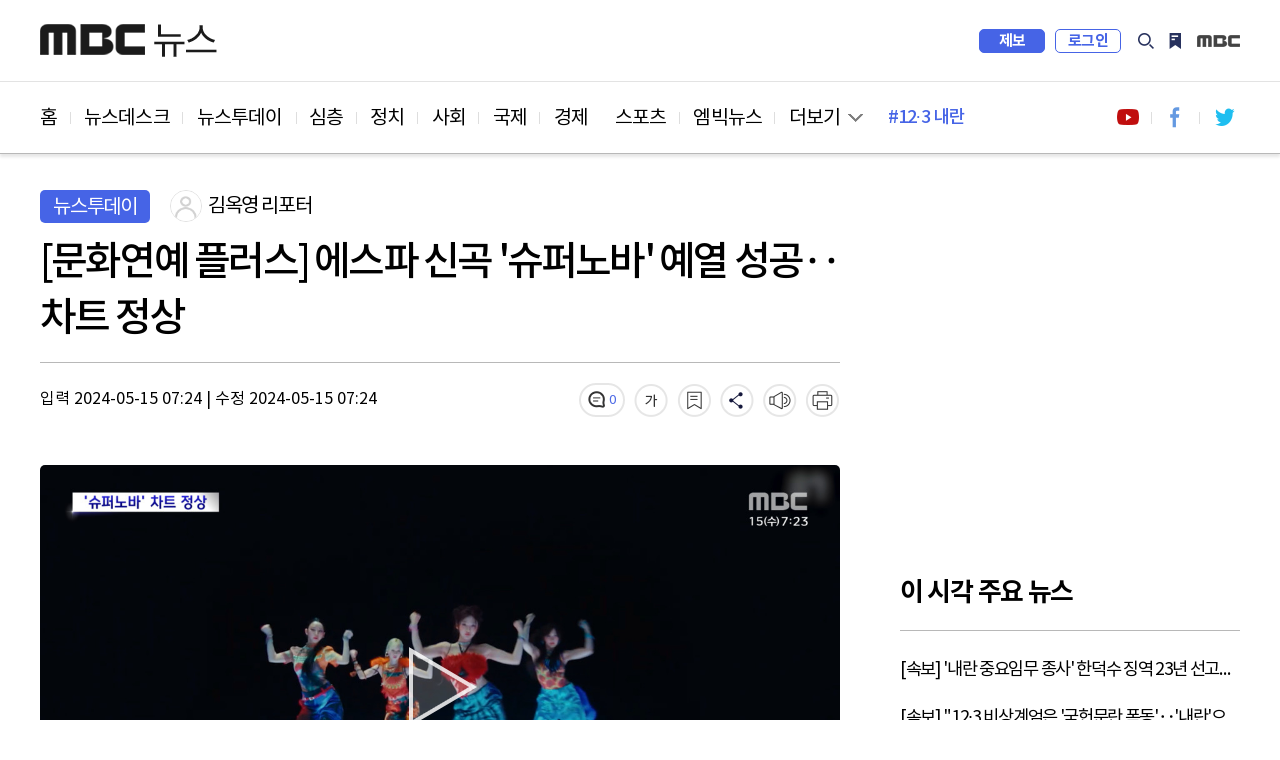

--- FILE ---
content_type: text/html; charset=utf-8
request_url: https://imnews.imbc.com/replay/2024/nwtoday/article/6598465_36523.html
body_size: 8045
content:







<!DOCTYPE html>
<html lang="ko">
<head>
    <!---액션 태그 매핑:start-->
    <meta charset="utf-8">
    <meta http-equiv="X-UA-Compatible" content="IE=edge">
    <meta  http-equiv="Expires" content="-1">
    <meta  http-equiv="Pragma" content="no-cache">
    <meta  http-equiv="Cache-Control" content="no-cache">  
    <meta name="viewport" content="width=device-width,initial-scale=1.0,minimum-scale=1.0,maximum-scale=1.0,user-scalable=no">
    <meta name="depth" content="3">
    <title>[문화연예 플러스] 에스파 신곡 &apos;슈퍼노바&apos; 예열 성공‥차트 정상</title>
    <meta name="title" content="[문화연예 플러스] 에스파 신곡 &apos;슈퍼노바&apos; 예열 성공‥차트 정상">
    <meta name="url" content="https://imnews.imbc.com/replay/2024/nwtoday/article/6598465_36523.html">
    <meta name="author" content="김옥영 리포터">
    <meta name="description" content="그룹 에스파가 정규 1집 앨범 발매를 앞두고 미리 공개한 신곡, &apos;슈퍼노바&apos;의 인기가 심상치 않습니다. 국내외 음원 차트 1위에 오르며 예열에 성공한 건데요. 지난 13일 공개된 ...">
    <meta name="keywords" content="에스파, 슈퍼노바">
	<meta name="cmtNotAllow" id="cmtNotAllow" content ="F">
	<meta name="robots" content="max-image-preview:large, max-snippet:-1, max-video-preview:-1">
                                                                                               
    <meta property="og:url" content="https://imnews.imbc.com/replay/2024/nwtoday/article/6598465_36523.html">
    <meta property="og:title" content="[문화연예 플러스] 에스파 신곡 &apos;슈퍼노바&apos; 예열 성공‥차트 정상">
    <meta property="og:description" content="그룹 에스파가 정규 1집 앨범 발매를 앞두고 미리 공개한 신곡, &apos;슈퍼노바&apos;의 인기가 심상치 않습니다. 국내외 음원 차트 1위에 오르며 예열에 성공한 건데요. 지난 13일 공개된 ...">
    <meta property="og:site_name" content="MBC 뉴스">
  	<meta property="og:image" content="https://image.imnews.imbc.com/replay/2024/nwtoday/article/__icsFiles/afieldfile/2024/05/15/today_20240515_072406_2_27_Large.jpg">
    <meta property="article:publisher" content="https://www.facebook.com/MBCnews">
    <meta property="og:type" content="article">
    <meta property="og:locale" content="ko_KR">
    <meta property="fb:app_id" content="692275414241491">

    <meta name="twitter:card" content="summary_large_image">
    <meta name="twitter:domain" content="imnews.imbc.com">
    <meta name="twitter:site" content="@mbcnews">
    <meta name="twitter:title" content="[문화연예 플러스] 에스파 신곡 &apos;슈퍼노바&apos; 예열 성공‥차트 정상">
    <meta name="twitter:creator" content="김옥영 리포터">
    <meta name="twitter:image" content="https://image.imnews.imbc.com/replay/2024/nwtoday/article/__icsFiles/afieldfile/2024/05/15/today_20240515_072406_2_27_Large.jpg">
    <meta name="twitter:image:alt" content="[문화연예 플러스] 에스파 신곡 &apos;슈퍼노바&apos; 예열 성공‥차트 정상" />
    <meta name="twitter:description" content="그룹 에스파가 정규 1집 앨범 발매를 앞두고 미리 공개한 신곡, &apos;슈퍼노바&apos;의 인기가 심상치 않습니다. 국내외 음원 차트 1위에 오르며 예열에 성공한 건데요. 지난 13일 공개된 ...">

    <meta itemprop="name" content="[문화연예 플러스] 에스파 신곡 &apos;슈퍼노바&apos; 예열 성공‥차트 정상">
    <meta itemprop="description" content="그룹 에스파가 정규 1집 앨범 발매를 앞두고 미리 공개한 신곡, &apos;슈퍼노바&apos;의 인기가 심상치 않습니다. 국내외 음원 차트 1위에 오르며 예열에 성공한 건데요. 지난 13일 공개된 ...">
    <meta itemprop="image" content="https://image.imnews.imbc.com/replay/2024/nwtoday/article/__icsFiles/afieldfile/2024/05/15/today_20240515_072406_2_27_Large.jpg">

    <meta name="referrer" content="no-referrer-when-downgrade">                                         
                                                             
    <meta name="nextweb:catId" id="catId" content="mbcnews_r24_to">
    <meta name="nextweb:artId" id="artId" content="6598465">
    <meta name="nextweb:artUrl" id="artUrl" content="https://imnews.imbc.com/replay/2024/nwtoday/article/6598465_36523.html">
    <meta name="nextweb:imgUrl" id="imgUrl" content="https://image.imnews.imbc.com/replay/2024/nwtoday/article/__icsFiles/afieldfile/2024/05/15/today_20240515_072406_2_27_Large.jpg">
    <meta name="nextweb:artSubject" id="artSubject" content="[문화연예 플러스] 에스파 신곡 &apos;슈퍼노바&apos; 예열 성공‥차트 정상">
    <meta name="nextweb:keyword" id="keyword" content="에스파, 슈퍼노바">
    <meta name="nextweb:location" id="location" content=" 다시보기 > 뉴스투데이">
    <meta name="nextweb:email" id="email" content="">
    <meta name="nextweb:reporter" id="reporter" content="김옥영 리포터">
    <meta name="nextweb:createDate" id="createDate" content="2024-05-15 07:24">
    <meta name="nextweb:modDate" id="modDate" content="2024-05-15 07:24">
    <meta name="nextweb:sysModDate" id="sysModDate" content="2024-05-15 07:25">
    
  	<meta name="nextweb:vodYN" id="vodYN" content="Y">
    

	<meta name="nextweb:description" id="description" content="그룹 에스파가 정규 1집 앨범 발매를 앞두고 미리 공개한 신곡, &apos;슈퍼노바&apos;의 인기가 심상치 않습니다. 국내외 음원 차트 1위에 오르며 예열에 성공한 건데요. 지난 13일 공개된 ...">
    <meta name="nextweb:section" id="section" content="문화연예">
    <meta name="nextweb:pname" id="pname" content="뉴스투데이">
    <meta name="nextweb:runno" id="runno" content="1">
    <meta name="nextweb:vsequen" id="vsequen" content="2">
    <meta name="nextweb:corner" id="corner" content="">

    <meta property="dable:item_id" content="6598465">
    <meta property="dable:author" content="김옥영 리포터">
    <meta property="article:section" content="문화연예">
    <meta property="article:section2" content="다시보기">
    <meta property="article:published_time" content="2024-05-15T07:24:27+09:00">
    
    
    <link rel="amphtml" href="https://imnews.imbc.com/replay/2024/nwtoday/article/6598465_36524.html">   <!-- AMP HTML -->
	

    <!---액션 태그 매핑:end-->
    <link rel="shortcut icon" type="image/x-icon" href="//image.imnews.imbc.com/page/include/images/favicon.ico" />
    <link rel="stylesheet" type="text/css" href="https://imnews.imbc.com/page/include/css/common.css?v20221126">
    <link type="text/css" rel="stylesheet" href="https://imnews.imbc.com/page/include/css/m/m_common.css?v20221126">
    <link rel="stylesheet" type="text/css" href="https://imnews.imbc.com/page/include/css/slick.css">
    <link rel="stylesheet" type="text/css" href="https://imnews.imbc.com/page/include/css/font.css">
    <link rel="stylesheet" type="text/css" href="https://imnews.imbc.com/page/include/css/pc/pc_gnb.css">
    <link rel="stylesheet" type="text/css" href="https://imnews.imbc.com/page/include/css/sub_common.css">
    <link rel="stylesheet" type="text/css" href="https://imnews.imbc.com/page/include/css/view.css">
    <script src="https://imnews.imbc.com/page/include/js/lib/jquery-1.12.3.min.js" type="text/javascript"></script>
    <script src="https://imnews.imbc.com/page/include/js/lib/slick.min.js" type="text/javascript"></script>
    <script src="https://imnews.imbc.com/page/include/js/pc/pc_gnb.js" type="text/javascript"></script>
    <script src="https://imnews.imbc.com/page/include/js/common.js" type="text/javascript"></script>
    <script src="https://imnews.imbc.com/page/include/js/view.js" type="text/javascript"></script>
    <!--[if lt IE 9]>
    <script src="https://imnews.imbc.com/page/include/js/lib/html5shiv.min.js" type="text/javascript"></script>
    <![endif]-->
    <script src="https://developers.kakao.com/sdk/js/kakao.min.js"></script>
    <script src="https://imnews.imbc.com/page/include/js/common/bundle.min.js?v20230102" type="text/javascript"></script> 
    <script src="https://imnews.imbc.com/page/include/js/view_util.js" type="text/javascript"></script> 
    <script type="text/javascript" src="/page/player/dist/mbcplayer.min.js?v20200106"></script>
    <script type="text/javascript" src="/page/player/lib/news_util.js"></script>

    <script data-ad-client="ca-pub-2961722781524256" async src="https://pagead2.googlesyndication.com/pagead/js/adsbygoogle.js"></script>
    <!---액션 태그 매핑:start-->
    <script type="application/ld+json">
        {
            "@context": "http://schema.org",
            "@type": "NewsArticle",
            "mainEntityOfPage" : {
                "@type": "WebPage",
                "@id": "https://imnews.imbc.com/replay/2024/nwtoday/article/6598465_36523.html"
            },
            "headline": "[문화연예 플러스] 에스파 신곡 &apos;슈퍼노바&apos; 예열 성공‥차트 정상",
            "description": "그룹 에스파가 정규 1집 앨범 발매를 앞두고 미리 공개한 신곡, &apos;슈퍼노바&apos;의 인기가 심상치 않습니다. 국내외 음원 차트 1위에 오르며 예열에 성공한 건데요. 지난 13일 공개된 ...",
            "datePublished": "2024-05-15T07:24:27+09:00",
            "dateModified":"2024-05-15T07:24:48+09:00",
            "author": {
                "@type": "Person",
                "name": "김옥영 리포터"
            },
            "image": {
                "@type": "ImageObject",
                "url": "http://image.imnews.imbc.com/replay/2024/nwtoday/article/__icsFiles/afieldfile/2024/05/15/today_20240515_072406_2_27_Large.jpg",
                "width": "640",
                "height": "360"
            },
      		"keywords":"에스파,슈퍼노바",
        	"publisher": {
        		"@type": "Organization",
        		"name": "MBC 뉴스",
        		"alternateName": "MBC NEWS",
        		"logo": {
        			"@type": "ImageObject",
      				"url": "http://image.imnews.imbc.com/page/include/images/amp_mbc_logo.png",
        			"width": 600,
        			"height": 60
      			}
        	},
        	"sameAs": [
        		"https://www.facebook.com/MBCnews",
        		"https://twitter.com/mbcnews",
        		"https://www.youtube.com/mbcnews11",
        		"https://www.instagram.com/mbcnews_official/",
        		"https://band.us/@mbcnewsofficial",
        		"https://post.naver.com/mbcnews_official"
        	]
        }
    </script>
    
    
    
    
    
    
    
  	
    <script type="application/ld+json">
      {
        "@context": "https://schema.org",
        "@type": "VideoObject",
        "name": "[문화연예 플러스] 에스파 신곡 &apos;슈퍼노바&apos; 예열 성공‥차트 정상",
        "description": "그룹 에스파가 정규 1집 앨범 발매를 앞두고 미리 공개한 신곡, &apos;슈퍼노바&apos;의 인기가 심상치 않습니다. 국내외 음원 차트 1위에 오르며 예열에 성공한 건데요. 지난 13일 공개된 ...",
        "thumbnailUrl": [
          "http://image.imnews.imbc.com/replay/2024/nwtoday/article/__icsFiles/afieldfile/2024/05/15/today_20240515_072406_2_27_Large.jpg"
         ],
        "uploadDate": "2024-05-15T07:24:27+09:00",
        "contentUrl": "//video.imnews.imbc.com/video/_definst_/imnews/video.imnews.imbc.com/replay/2024/nwtoday/article/__icsFiles/afieldfile/2024/05/15/today_20240515_072406_2_27.mp4/playlist.m3u8",
        "interactionStatistic": {
          "@type": "InteractionCounter",
          "interactionType": { "@type": "http://schema.org/WatchAction" }
        }
      }
    </script>
    
    <script type="application/ld+json">
        {
            "@context": "http://schema.org",
            "@type": "BreadcrumbList",
            "itemListElement": [
                {
                    "@type": "ListItem",
                    "position": 1,
                    "name": "MBC 뉴스",
                    "item": "http://imnews.imbc.com"
                },
                {
                    "@type": "ListItem",
                    "position": 2,
                    "name": "뉴스투데이",
                    "item": "https://imnews.imbc.com/replay/2024/nwtoday/6598407_36517.html"
                }
            ]
        }
    </script>
    <!---액션 태그 매핑:end-->
</head>
<body>
<div id="wrap" class="sub ">
    <!-- 스킵 내비게이션 -->
    <div id="u_skip">
        <a href="#content">본문 바로가기</a>
        <a href="#navi">메뉴 바로가기</a>
    </div>
    <!-- //스킵 내비게이션 -->
    <!-- 헤더 -->
    <header id="header">
        <div class="pc_header">
            <!-- 특별 프로모션 이미지 -->
            <div class="link_special"></div>
            <!-- pc헤더 pc_gnb.js-->
        </div>
        <div class="m_header">
            <!-- 모바일 m_gnb -->
        </div>
    </header>
    <!-- //헤더 -->
    <nav id="navi">
        <div class="wrap_pc_nav">
            <div class="pc_nav">
                <!-- PC 네비게이션 -->
            </div>
            <div class="nav_d2" tabindex="-1">
                <!-- PC 네이게이션 더보기 -->
            </div>
            <div class="progress_container">
                <div class="progress_bar" id="progressBar"></div>
            </div>
        </div>
        <!-- 모바일 m_navi -->
    </nav>
    <!-- 모바일 m_gnb.js -->
    <script type="text/javascript" src="https://imnews.imbc.com/page/include/js/m/m_gnb.js"></script>
    <!-- // 모바일 m_gnb.js -->
    <!-- container -->
    <div id="container">
        <!-- content -->
        <div id="content">
            <div class="wrap_view">
                <div class="bg_dim"></div>
                <section class="wrap_article">
                    <article class="cont_left">
                        <div class="wrap_title">
                            <div class="info_art">
                                <!---액션 태그 매핑:start-->
                                
                                
                                <span class="sort">뉴스투데이</span>
                                <div class="reporter">
                                    
                                    <span class="writer_img"><img src="//image.imnews.imbc.com/page/include/images/writer_default.png"  alt="기자이미지" ></span>
                                    <span class="writer">김옥영 리포터</span>
                                     
                                </div>
                            </div>
                            <h2 class="art_title">[문화연예 플러스] 에스파 신곡 '슈퍼노바' 예열 성공‥차트 정상</h2>
                            <!-- 모바일 상단 fix 흘러가는 제목 -->
                            <div class="m_top_title"><span class="ellipsis">[문화연예 플러스] 에스파 신곡 '슈퍼노바' 예열 성공‥차트 정상</span></div>
                            <!---액션 태그 매핑:end-->
                            <div class="ui_article">
                                <!---액션 태그 매핑:start-->
                                <div class="date">
                                    <span class="input">입력 
										2024-05-15 07:24
										</span> |
                                    <span class="input">수정 2024-05-15 07:24</span>
                                </div>
                                <!---액션 태그 매핑:end-->
                                <div class="ui_link">
                                    <video id="audio" style="display:none"></video>
                                    <a href="#commentBox" title="댓글" class="comment"></a>
                                    <button type="button" title="글자 크기" class="font"></button>
                                    <button type="button" title="북마크" class="bookmark"></button>
                                    <button type="button" title="공유" class="share"></button>
                                    <button type="button" title="음성" class="voice"></button>
                                    <button type="button" title="인쇄" class="print"></button>
                                    <!-- 폰트사이즈 레이어-->
                                    <div class="mini_layer layer_fontsize">
                                        <ul>
                                            <li class="font1">가</li>
                                            <li class="font2 on">가</li>
                                            <li class="font3">가</li>
                                        </ul>
                                    </div>
                                    <!-- 북마크 레이어-->
                                    <div class="mini_layer layer_bookmark">
                                        <div class="text">해당 기사를 북마크했습니다.</div>
                                        <div class="link_bm">
                                            <button type="button" class="btn_confirm">확인</button>
                                            <a href="#">내 북마크 보기</a>
                                        </div>
                                    </div>
                                    <!-- 공유 레이어-->
                                    <div class="layer_share">
                                        <ul>
                                            <li><button class="share_fb" id="facebook"></button><span>페이스북</span></li>
                                            <li><button class="share_tw" id="twitter"></button><span>트위터</span></li>
                                            <li><button class="share_story" id="ks"></button><span>카카오 스토리</span></li>
                                            <li><button class="share_kko" id="kt"></button><span>카카오톡</span></li>
                                            <li><button class="share_band" id="nb"></button><span>밴드</span></li>
                                            <li><button class="share_url" id="url"></button><span>링크 복사</span></li>
                                            <li><button class="share_copy" id="copy"></button><span>본문 복사</span></li>
                                        </ul>
                                        <button type="button" class="btn_close_layer">레이어 닫기</button>
                                    </div>
                                </div>
                            </div>
                        </div>
                        <div class="news_cont">
                                            
                                
                                
                                
                                
                                
                                
                                
                                
                                
                                
                                <div class="news_img">
                                  	<div id="article_video_6598465_01"  class="video-wrapper"></div>
								  	<div id="article_video_6598465_01_dummy" style="height:450px;display:none"></div>
								 	<div id="article_video_6598465_01_floating" style="height:1px;"></div>
								</div>
                                <script>
                                    var thisMovieList = new Array();
                                    var thisMovie1 = new Object();
                                    thisMovie1.aid = 6598465;
                                    thisMovie1.id = "article_video_6598465_01";
                                    thisMovie1.file = "//video.imnews.imbc.com/video/_definst_/imnews/video.imnews.imbc.com/replay/2024/nwtoday/article/__icsFiles/afieldfile/2024/05/15/today_20240515_072406_2_27.mp4/playlist.m3u8";
                                    thisMovie1.image = "//image.imnews.imbc.com/replay/2024/nwtoday/article/__icsFiles/afieldfile/2024/05/15/today_20240515_072406_2_27_Large.jpg";
                                    thisMovie1.link = "https://imnews.imbc.com/replay/2024/nwtoday/article/6598465_36523.html";
                                    thisMovie1.caption = "//image.imnews.imbc.com/replay/2024/nwtoday/article/__icsFiles/afieldfile/2024/05/15/today_20240515_072406_2_27.vtt";

                                    var videoStartTime1 ="224330";
                                    var videoEndTime1 ="289066";
                                    var videoDuringTime1 = Math.floor((videoEndTime1-videoStartTime1)*0.001);
                                    var nextNewsInfo = Object();

                                    var adObj1 = new Object();
                                    adObj1.programid = programCode;
                                    adObj1.clipid = 6598465;
                                    adObj1.vodtype = "C";
                                    adObj1.playtime = videoDuringTime1;
                                    adObj1.gender = "";
                                    adObj1.age = "";
                                    adObj1.contentnumber = "";
                                    adObj1.broaddate = "";
                                    adObj1.starttime = "";
                                    adObj1.endtime = "";
                                    adObj1.adpercent = ad_percent;
                                  
                                    var filter = "win16|win32|win64|mac|macintel";

                                    if(navigator.platform){
                                      if(0 > filter.indexOf(navigator.platform.toLowerCase())){
                                      	// alert("Mobile");
                                  		adObj1.autoplay  = "ad_autoplay";
                                      }else{
                                      	// alert("PC");
										adObj1.autoplay  = "Y";
                                      }
                                    }
                                  
                                    
                                    adObj1.geoblock = "F";

                                    newsPlayer(thisMovie1, adObj1,nextNewsInfo, "VOD");

                                </script>

                                
                                
                                
                            
                                <!---액션 태그 매핑:end-->

                                <!-- 다음 뉴스 슬라이드 -->
                                <div class="wrap_next_news">
                                    <div class="s_slider">
                                        <div class="news_slide">
                                        </div>
                                        <button class="slick-arrow slick-prev" aria-label="Previous" type="button">Previous</button>
                                        <button class="slick-arrow slick-next" aria-label="Next" type="button">Next</button>
                                    </div>
                                </div>
                                <!-- // 다음 뉴스 슬라이드 -->

                                <!-- 전체재생  -->
                                <div class="wrap_playall">
                                    <button type="button" class="open_layer">전체재생</button>
                                </div>
                                <!-- // 전체재생  -->
                                <!-- 전체재생 레이어 -->
                                <div class="layer_popup">
                                    <div class="vod_left">
                                        <div class="vod_info">
                                            <span class="program"></span>
                                            <span class="news_date"></span>
                                        </div>
                                        <div class="player">
                                        </div>
                                        <div class="vod_title"></div>
                                        <a href="#" class="ico_comment"></a>
                                        <a href="#" class="link_detail">상세 기사보기</a>
                                    </div>
                                    <div class="vod_right">
                                        <div class="tit"><span>재생목록</span><span class="number"></span></div>
                                        <button type="button" class="btn_repeat">연속재생</button>
                                        <div class="vod_list">
                                            <div class="s_slider">
                                                <ul></ul>
                                            </div>
                                        </div>
                                    </div>
                                    <button type="button" class="btn_vod_close">닫기</button>
                                </div>
                                <!-- // 전체재생 레이어 -->
                                <div class="news_txt" itemprop="articleBody">
                                    
                                        
                                        그룹 에스파가 정규 1집 앨범 발매를 앞두고 미리 공개한 신곡, '슈퍼노바'의 인기가 심상치 않습니다.<br><br>국내외 음원 차트 1위에 오르며 예열에 성공한 건데요.<br><br>지난 13일 공개된 에스파 첫 정규음반의 더블 타이틀곡 가운데 하나인 곡이죠.<br><br>'슈퍼노바'가 국내 음원 차트를 비롯해 중국과 일본 등 글로벌 차트에서도 1위를 차지하며 인기를 얻고 있습니다.<br><br>태국과 브라질, 사우디아라비아 등 해외 아이튠즈 톱송 차트에서도 정상에 오르며 존재감을 입증했는데요.<br><br>신곡 '슈퍼노바'는 무게감 있는 사운드가 돋보이는 댄스곡으로 내 안의 대폭발이 시작되었음을 힙한 무드로 표현한 가사가 인상적이고요.<br><br>에스파 특유의 음색을 만끽할 수 있다는 평가가 나옵니다.<br><br>에스파의 첫 정규앨범엔 '슈퍼노바' 그리고 또 다른 더블 타이틀 곡인 '아마겟돈'을 포함해 모두 10곡이 담겼고요.<br><br>오는 27일 전곡이 공개될 예정입니다.
                                  
                                        
                                        
                                  
                                        
                                        
                                  
                                        
                                        
                                  
                                        
                                        
                                  
                                        
                                        
                                  
                                        
                                        
                                  
                                        
                                        
                                  
                                        
                                        
                                  
                                        
                                        
                                  
                                        
                                        
                                  
                                        
                                        
                                  
                                        
                                        
                                  
                                        
                                        
                                  
                                        
                                        
                                  
                                        
                                        
                                  
                                        
                                        
                                  
                                        
                                        
                                  
                                        
                                        
                                  
                                        
                                        
                                  <br><br><b style="font-family:none;">MBC 뉴스는 24시간 여러분의 제보를 기다립니다. </b><br><br>▷ 전화 02-784-4000<br>▷ 이메일 mbcjebo@mbc.co.kr<br>▷ 카카오톡 @mbc제보<br><br>
                                </div>
                            <div class="section_mid">
                                <div class="hashtag">
                                    <!---액션 태그 매핑:start-->
                                    
                                    
                                    
                                    
                                    <a href="#">#에스파</a>
                                    
                                    
                                    
                                    
                                    <a href="#">#슈퍼노바</a>
                                    
                                    
                                </div>
                                <!---액션 태그 매핑:end-->
                                <div class="ui_link">
                                    <a href="#commentBox" title="댓글" class="comment"></a>
                                    <button type="button" title="글자 크기" class="font"></button>
                                    <button type="button" title="북마크" class="bookmark"></button>
                                    <button type="button" title="공유" class="share"></button>
                                    <button type="button" title="음성" class="voice"></button>
                                    <button type="button" title="인쇄" class="print"></button>
                                    <!-- 폰트사이즈 레이어-->
                                    <div class="mini_layer layer_fontsize">
                                        <ul>
                                            <li class="font1">가</li>
                                            <li class="font2 on">가</li>
                                            <li class="font3">가</li>
                                        </ul>
                                    </div>
                                    <!-- 북마크 레이어-->
                                    <div class="mini_layer layer_bookmark">
                                        <div class="text">해당 기사를 북마크했습니다.</div>
                                        <div class="link_bm">
                                            <button type="button" class="btn_confirm">확인</button>
                                            <a href="#">내 북마크 보기</a>
                                        </div>
                                    </div>
                                    <!-- 공유 레이어-->
                                    <div class="layer_share">
                                        <ul>
                                            <li><button class="share_fb"></button><span>페이스북</span></li>
                                            <li><button class="share_tw"></button><span>트위터</span></li>
                                            <li><button class="share_story"></button><span>카카오 스토리</span></li>
                                            <li><button class="share_kko"></button><span>카카오톡</span></li>
                                            <li><button class="share_band"></button><span>밴드</span></li>
                                            <li><button class="share_url"></button><span>링크 복사</span></li>
                                            <li><button class="share_copy"></button><span>본문 복사</span></li>
                                        </ul>
                                        <button type="button" class="btn_close_layer">레이어 닫기</button>
                                    </div>
                                </div>
                            </div>
                            <div class="imoji">
                                <h3 class="sub_tit">이 기사 어땠나요?</h3>
                                <ul>
                                    <li class="good"><a href="#none"><span class="btn_feel">좋아요</span><span class="count"></span></a></li>
                                    <li class="great"><a href="#none"><span class="btn_feel">훌륭해요</span><span class="count"></span></a></li>
                                    <li class="sad"><a href="#none"><span class="btn_feel">슬퍼요</span><span class="count"></span></a></li>
                                    <li class="angry"><a href="#none"><span class="btn_feel">화나요</span><span class="count"></span></a></li>
                                    <li class="news"><a href="#none"><span class="btn_feel">후속요청</span><span class="count"></span></a></li>
                                </ul>
                            </div>
                          	<!-- enliple_m ad -->
							<div class="ad_enliple_m">
                            </div>
                          	<!-- // enliple_m ad -->
                            <div class="wrap_comment" id="commentBox">
                                <h3 class="sub_tit">당신의 의견을 남겨주세요</h3>
                                <div class="comment_numb"></div>
                                <div class="write_comment">
                                    <div class="wrap_input">
                                        <div class="login_id">
                                            <span class="id"></span>
                                            <span class="string"><em>0</em>/300</span>
                                        </div>
                                        <textarea id="cmt_cont" placeholder="의견을 작성하려면 로그인해주세요" title="댓글 작성란"></textarea>
                                        <button type="submit" class="btn_submit"><span>등록</span></button>
                                    </div>
                                    <span class="login_alert" style="display:none;background-color:red"></span>
                                </div>
                                <div class="sort_comment">
                                    <div class="sort_comment_btn">
                                        <a href="#none" class="on">최신순</a>
                                        <a href="#none">공감순</a>
                                        <a href="#none">반대순</a>
                                    </div>
                                </div>
                                <div class="list_comment">
                                    <ul></ul>
                                    <div class="wrap_more">
                                        <button type="button" class="ui_button btn_more"><span>더보기</span></button>
                                    </div>
                                </div>
                            </div>
                    </article>
                    <aside class="wrap_aside cont_right">
                      	<!-- 우측 패널 데이블 광고 영역 -->
                        <div class="s_dable"></div>
                      	<!-- //우측 패널 데이블 광고 영역 -->
                        <!-- PC광고 네이버배너 -->
                      	<!-- google adsense 영역 -->
                        <div class="ad_banner"></div>
                      	<!-- // google adsense 영역 -->
                        <!-- 모바일 광고 영역 -->
                        <div class="section s_ad"></div>
                        <div class="news_list">
                            <h3>이시각 주요뉴스</h3>
                            <ul class="thumb_type list_thumb_r"></ul>
                            <ul class="thumb_type list_thumb_r"></ul>
                        </div>
                        <!-- 우측 패널 데이블 광고 영역 -->
                        <div class="s_dable2"></div>
                      <!-- //우측 패널 데이블 광고 영역 -->
                        <!-- //광고 영역 -->
                        <div class="s_hits">
                            <h3>많이 본 뉴스</h3>
                            <div class="tabs">
                                <ul>
                                    <li id="im"><span>MBC</span></li>
                                    <li id="pt"><span>포털</span></li>
                                    <li id="sns"><span>SNS</span></li>
                                    <li id="vod"><span>유튜브</span></li>
                                </ul>
                            </div>
                            <div class="hits_list">
                                <ul class="list_text wrapper"></ul>
                            </div>
                        </div>
                        <div class="n_banner">

                        </div>
                      	<!-- google adsense 영역 -->
                        <div class="ad_banner"></div>
                      	<!-- // google adsense 영역 -->
                        <div class="recom">
                            <h3>분야별 추천 뉴스</h3>
                            <ul></ul>
                            <ul></ul>
                            <ul></ul>
                        </div>
                    </aside>
                </section>
                <!-- PC 취재플러스 하단 데이블 광고 영역 -->  
                <div class="section_bottom_dable"></div>
                <!-- PC 취재플러스 하단 데이블 광고 영역 -->  
                <section class="section_bottom">
                    <div class="wrap_pan bottom_roll">
                        <div class="roll_pan">
                            <div class="cont_left news_related">
                                <h3> <strong></strong>관련 뉴스</h3>
                                <div class="s_slider">
                                    <ul class="thumb_type"></ul>
                                </div>
                            </div>
                            <div class="cont_right">
                                <h3>인기 키워드</h3>
                                <div class="keyword">
                                    <ul></ul>
                                </div>
                            </div>
                        </div>
                        <div class="roll_pan">
                            <div class="news_plus">
                                <h3>취재플러스</h3>
                                <div class="wrap_plus">
                                    <ul class="thumbnail"></ul>
                                </div>
                                <div class="list_hori">
                                    <ul></ul>
                                    <ul></ul>
                                </div>
                            </div>
                        </div>
                        <div class="roll_pan">
                            <div class="cont_left 14f">
                                <h3>14F</h3>
                                <div class="s_slider">
                                    <ul class="thumb_type"></ul>
                                </div>
                            </div>
                            <div class="cont_right">
                                <div class="wrap_mbig">
                                    <h3>엠빅뉴스</h3>
                                    <ul class="thumb_type list_thumb_r"></ul>
                                </div>
                            </div>
                        </div>
                    </div>
                    <ul class="slick-dots"></ul>
                </section>
                <!-- PC 취재플러스 하단 데이블 광고 2 영역 -->  
                <div class="section_bottom_dable2"></div>
                <!-- //PC 취재플러스 하단 데이블 광고 2 영역 -->  
                <!-- mobile 최하단 엠빅뉴스 아래, 네이버 위 데이블 광고 -->  
                <div class="section_bottom_dable3"></div>
                <!-- //mobile 최하단 엠빅뉴스 아래, 네이버 위 데이블 광고 -->  
                <!-- 광고 영역 -->
                <div class="section s_ad"></div>
                <!-- //광고 영역 -->
            </div>
        </div>
        <!-- //content -->
    </div>
    <!-- //container -->
    <footer id="footer">
        <!-- PC footer -->
        <div class="pc_footer">
            <div class="program_list">
            </div>
            <div class="wrap_corp">
            </div>
        </div>
        <!-- // PC footer -->
        <!-- 모바일 m_footer.js -->
        <div class="m_footer">
            <script type="text/javascript" src="https://imnews.imbc.com/page/include/js/m/m_footer.js"></script>
        </div>
        <!-- // 모바일 m_footer.js -->
    </footer>
</div>
</body>
</html>

--- FILE ---
content_type: text/html; charset=utf-8
request_url: https://www.google.com/recaptcha/api2/aframe
body_size: 265
content:
<!DOCTYPE HTML><html><head><meta http-equiv="content-type" content="text/html; charset=UTF-8"></head><body><script nonce="oen6PN-Vo8LgPN7_4Ws80A">/** Anti-fraud and anti-abuse applications only. See google.com/recaptcha */ try{var clients={'sodar':'https://pagead2.googlesyndication.com/pagead/sodar?'};window.addEventListener("message",function(a){try{if(a.source===window.parent){var b=JSON.parse(a.data);var c=clients[b['id']];if(c){var d=document.createElement('img');d.src=c+b['params']+'&rc='+(localStorage.getItem("rc::a")?sessionStorage.getItem("rc::b"):"");window.document.body.appendChild(d);sessionStorage.setItem("rc::e",parseInt(sessionStorage.getItem("rc::e")||0)+1);localStorage.setItem("rc::h",'1768980948164');}}}catch(b){}});window.parent.postMessage("_grecaptcha_ready", "*");}catch(b){}</script></body></html>

--- FILE ---
content_type: text/css
request_url: https://imnews.imbc.com/page/include/css/m/m_common.css?v20221126
body_size: 3409
content:
@charset "UTF-8";/* @import url(http://font.imbc.com/noto/noto.css); */
/*반응형 시 변동되는 경우 rem 단위 사용(px -> rem으로 계산, body font-size(12px) 기준)*/
/* ========================= common ========================= */
.mobile body,
.mobile{-webkit-overflow-scrolling:touch;width:100%;font-size:12px;font-family:"Noto Sans CJK KR","Helvetica Neue","Apple SD Gothic Neo",sans-serif;font-weight:400;line-height:1;-webkit-text-size-adjust:none}
.mobile{scroll-behavior:smooth}
.mobile body{letter-spacing:-1px;color:#1e1e1e}
.mobile h1,
.mobile h2,
.mobile h3,
.mobile h4,
.mobile h5,
.mobile h6,
.mobile strong,
.mobile b{font-family:"Noto Sans CJK KR","Helvetica Neue","Apple SD Gothic Neo",sans-serif;font-weight:700}
.m_container.hidden{overflow:hidden}
.mobile a{color:#1e1e1e}
.mobile a:hover{text-decoration:none}
.mobile img{width:100%!important;}
.mobile button{cursor:pointer}
.mobile button,
.mobile input,
.mobile select,
.mobile table,
.mobile textarea{font-size:12px;font-family:"Noto Sans CJK KR","Helvetica Neue","Apple SD Gothic Neo",sans-serif;font-weight:400;line-height:1;border:none;background:none;-webkit-appearance:none;-webkit-border-radius:0}
.mobile .section{ /*border-bottom:8px solid #f1f1f1;*/ }
.mobile .wrapper{position:relative;width:100%;padding:0 18px;overflow:hidden;box-sizing:border-box; }
.txt_hide,
i.icon{display:inline-block;text-indent:-9999px;width:0;height:0}
.mobile .s_ad{background-color:#f1f1f1}
.mobile h3.section_title{overflow:hidden;padding:24px 20px 12px;margin-bottom:8px;font-size:1.5rem;border-bottom:1px solid #e5e5e5}
.mobile h3.section_title strong{display:inline-block;word-break:keep-all}
.mobile h3.section_title strong,
h3.section_title a{line-height:1.833rem}
.mobile h3.section_title a{float:right;display:block;width:30px;height:22px;background:url('//image.imnews.imbc.com/page/include/images/m/arrow_go_bk.png') no-repeat 100% 50%;background-size:9.5px;font-size:18px;font-weight:700;text-indent:-9999px}
.mobile button.btn_view{width:100%;height:40px;text-align:center;font-size:1.167rem;border:1px solid #e6e6e6;box-sizing:border-box}
.mobile button.btn_view i.icon{width:10.5px;height:6px;margin:-1px 0 0 8px;background:url('//image.imnews.imbc.com/page/include/images/m/arrow_more_bk.png') no-repeat 50% 50%;background-size:100%;vertical-align:middle}
.mobile button.btn_collapse{display:none}
.mobile button.btn_collapse i.icon{background-image:url('//image.imnews.imbc.com/page/include/images/m/arrow_more_bk_collapse.png')}
.mobile .list_slider{overflow-y:hidden;overflow-x:auto;-webkit-overflow-scrolling:touch;scroll-behavior:smooth;-ms-overflow-style:none}
.mobile .list_slider::-webkit-scrollbar{display:none}
.mobile .list_slider .slide_line{position:relative;margin-top:9px;padding-top:2px}
.mobile .list_slider .slide_line .line_bg{position:absolute;top:0;left:0;overflow:hidden;width:100%;height:2px;background-color:#8e9ac3}
.mobile .list_slider .slide_line .line_gauge{position:absolute;width:100%;height:2px;background-color:#4664e6}

/* 반응형 */
.pc .m_header{display:none}
.pc .m_navi{display:none}
.pc .m_footer{display:none}

/* ========================= gnb ========================= */
.m_header .m_gnb{position:relative;height:55px;}
.m_gnb .wrapper{ height:55px; padding:0 17px;background-color:#000041;font-size:0;line-height:55px}
.m_gnb .wrapper.fixed{position:fixed;top:0;left:0;z-index:90;height:55px;}
.m_gnb.active{position:fixed;top:0;left:0;z-index:150;width:100%;height:55px;left:0}
.m_gnb h1,
.m_gnb button{display:block;vertical-align:middle}
.m_gnb h1.logo { display:block; position:absolute; top:0; left:0; width:100%; height:55px; }
.m_gnb button.btn_gnb{ position:absolute; top:15.5px; left:17px; width:24px;height:24px;margin-right:9px;background:url('//image.imnews.imbc.com/page/include/images/m/renew_test/btn_gnb.png') no-repeat 50% 50%; background-size:100%; z-index:10; }
.m_gnb button.btn_close { position:absolute; top:15.5px; left:17px; display:none; width:21px; height:23px; margin-right:12px; background:url('//image.imnews.imbc.com/page/include/images/m/renew_test/btn_gnb_close.png') no-repeat 50% 50%; background-size:80%; z-index:10; }
.m_gnb a.btn_report { display:inline-block; position:absolute; top:17.5px; right:17px; width:38.9px; height:20px; z-index:10; }
.m_gnb a.btn_report > img { width:100%; }
.m_gnb h1.logo a{display:block; position:absolute; top:50%; left:50%; margin-top:-9.375px; margin-left:-72px; width:144px;height:18.75px;}
.m_gnb h1.logo a img{height:100%}
.m_gnb button.btn_search{position:absolute;top:50%;right:20px;width:24px;height:24px;margin-top:-12px;background:url('//image.imnews.imbc.com/page/include/images/m/btn_search.png') no-repeat 50% 50%;background-size:100%}
.m_header .m_menu{display:block;position:fixed;top:55px;bottom:0;left:-100%;z-index:150;width:100%;height:100%;font-size:12px}
.m_menu.active{left:0}
.m_menu button.btn_close{position:absolute;top:17px;right:15px;z-index:20;width:24px;height:24px;background:url('//image.imnews.imbc.com/page/include/images/m/btn_gnbclose.png') no-repeat 50% 50%;background-size:100%}
.m_menu .menu_top{position:relative;z-index:10;padding:17px 20px;background-color:#e3e3e3}
.m_menu .login_w{margin-bottom:19px;font-size:0}
.m_menu .login_w a{display:inline-block;color:#1e1e1e;vertical-align:middle}
.m_menu .login_w a.login{margin-right:17px;height:26px}
.m_menu .login_w a.login i,
.m_menu .login_w a.login strong{vertical-align:top}
.m_menu .login_w a.login i.icon{width:17px;height:26px;margin-right:7px;background:url('//image.imnews.imbc.com/page/include/images/m/renew_test/icon_login.png') no-repeat 50% 50%;background-size:100%}
.m_menu .login_w a.login strong.tit{display:inline-block;font-size:16px;line-height:26px}
.m_menu .login_w a.join{width:66px;height:24px;line-height:26px;font-size:14px;color:#8cc8ff;text-align:center;border:1px solid #5473a9}
.m_menu .direct_w{padding:28px 0 11px 0;background-color:#e3e3e3}
.m_menu .direct_w ul{overflow:hidden;text-align:center;font-size:0}
.m_menu .direct_w ul li{display:inline-block;width:33.33%; text-align:center}
.m_menu .direct_w ul li:first-child{background:none}
.m_menu .direct_w ul li a{display:inline-block;;width:80px;height:37px;margin:auto;color:#1e1e1e; line-height:37px; }
.m_menu .direct_w ul li a img { vertical-align:middle!important; }
.m_menu .direct_w ul li a span{display:table-cell;vertical-align:middle}
.m_menu .direct_w ul li i.icon{position:relative;display:block;margin:0 auto 10px;width:20px;height:20px;background:url('//image.imnews.imbc.com/page/include/images/m/icon_gnbtop.png') no-repeat 0 50%;background-size:60px}
.m_menu .direct_w ul li.d_report i.icon{background-position:50% 50%}
.m_menu .direct_w ul li.d_bookmark i.icon{background-position:100% 50%}
.m_menu .direct_w ul li.d_bookmark.new i.icon:after{content:'';position:absolute;top:-7px;right:-8px;width:18px;height:18px;background:url('//image.imnews.imbc.com/page/include/images/m/new_m.png') no-repeat;background-size:18px}
.m_menu .direct_w ul li strong{font-weight:normal;font-size:1rem;letter-spacing:-0.03rem}
.m_menu .direct_w ul li.d_onair .live { display:inline-block; font-size:18px; letter-spacing:1px; width:80px; height:28px; line-height:25.5px; color:#aaaaaa; border-radius:3px; background:#3d3d3d; box-sizing:border-box; }
.m_menu .direct_w ul li.d_onair .live.on { 
	color:#fff; background:#e3174f; 
    animation: liveblink 2.0s linear infinite;
    -webkit-animation: liveblink 2.0s linear infinite;
    -moz-animation: liveblink 2.0s linear infinite;
    -ms-animation: liveblink 2.0s linear infinite;
    -o-animation: liveblink 2.0s linear infinite;
}

@keyframes liveblink {
    0% { color:#aaaaaa; background:#3d3d3d; }
    50% { color:#fff; background:#e3174f; }
    100% { color:#aaaaaa; background:#3d3d3d; }
}

.m_menu .menu_main{position:absolute;top:1px;bottom:0;left:0;right:0;margin:auto;height:auto;padding-top:227px;background-color:#fff;overflow-y:auto;-webkit-overflow-scrolling:touch}
.m_menu .menu_main ul.menu_list{padding-bottom:120px}
.m_menu .menu_main ul li h2{display:inline-block; padding:8px;margin-bottom:20px;font-size:1.4rem;color:#fff;font-weight:normal; background:#000041; border-radius:5px; }
.m_menu .menu_main ul li.list_w{margin-top:20px}
.m_menu .menu_main ul li.list_w:first-child{margin-top:0}
.m_menu .menu_main ul.m_lnb{padding-left:10px;overflow:hidden}
.m_menu .menu_main ul.m_lnb li{float:left;width:50%;margin-bottom:20px}
.m_menu .menu_main ul.m_lnb li a{ font-size:1.2rem;letter-spacing: -0.1rem; font-weight:bold; }
.m_navi{height:30px;overflow:hidden;}
.m_navi .wrapper{width:100%;height:30px;background-color:#e3e3e3;box-sizing:border-box}
.m_navi .wrapper.fixed{position:fixed;top:0;left:0;z-index:90;height:30px;box-sizing:border-box}
.m_navi ul.navi_w{position:relative;z-index:0;font-size:0;}
.m_navi ul.navi_w li{display:inline-block;margin-right:15px}
.m_navi ul.navi_w li:last-child{margin-right:0}
.m_navi ul.navi_w a{display:block;height:30px;line-height:30px;padding:0 4px 0 3px;font-size:16px}
.m_navi ul.navi_w .active a{font-weight:700;border-bottom:3px solid #E3174F;box-sizing:border-box}
.m_header .m_search{display:none;position:relative;top:0;left:0;width:100%;box-sizing:border-box}
.m_search.active{display:block;z-index:100}
.m_search input.m_search_box{width:100%;height:40px;padding:0 42px 0 12px;font-size:14px;line-height:40px;color:#888;background:#fff;box-sizing:border-box; border-radius:5px; }
.m_search button.submit_search{position:absolute;top:50%;right:0;width:42px;height:40px;margin-top:-20px;background:url('//image.imnews.imbc.com/page/include/images/m/btn_search.png') no-repeat 50% 50%;background-size:24px; background-color:#a4ceff; border-radius:5px; }
.m_header .m_aside{visibility:hidden;position:fixed;bottom:20px;right:20px;z-index:90;border-bottom:none;opacity:0;transition:all 0.5s}
.m_header .m_aside.on{visibility:visible;opacity:1}
.m_header .m_aside button,
.m_header .m_aside a{display:block;width:40px;height:40px;text-indent:-9999px;background:url('//image.imnews.imbc.com/page/include/images/m/btn_status.png') no-repeat 0 50%;background-size:80px}
.m_header .m_aside button{background-position:100% 50%;margin-top:6px}

/* ========================= footer ========================= */
.m_footer .f_bottom{padding:24px 20px;text-align:center;font-size:1.167rem;color:#5b5f72}
.f_sns{margin-bottom:20px}
.f_sns ul{font-size:0}
.f_sns ul li{display:inline-block;width:27px;height:27px;margin:0 6px 6px}
.f_sns ul li a{display:block;width:100%;height:100%;background:url('//image.imnews.imbc.com/page/include/images/m/icon_footersns.png') no-repeat 0 50%;background-size:162px;text-indent:-9999px}
.f_sns ul li.icon_facebook a{background-position:-27px 50%}
.f_sns ul li.icon_tweeter a{background-position:-54px 50%}
.f_sns ul li.icon_instagram a{background-position:-81px 50%}
.f_sns ul li.icon_band a{background-position:-109px 50%}
.f_sns ul li.icon_post a{background-position:100% 50%}
.f_sns ul li.icon_kakaoch a { background:url(//image.imnews.imbc.com/page/include/images/sns_kakaoch.png) no-repeat; background-size:100%; }
.m_f_navi{margin-bottom:25px}
.m_f_navi ul{margin-bottom:4px;font-size:0}
.m_f_navi ul li{display:inline-block;padding-left:12px;margin:0 0 5.5px 12px;background:url('//image.imnews.imbc.com/page/include/images/m/line_vertical2.png') no-repeat 0 50%;background-size:1px}
.m_f_navi ul li:first-child{margin:0;padding:0;background:none}
.m_f_navi ul li a{font-size:1.167rem;color:#5b5f72}

/* ========================= browser ========================= */
/* safari */
body.s{line-height:1.1}
/* ========================= @medi ========================= */
@media screen and (max-width: 320px){}
@media screen and (max-width: 360px){}
@media screen and (max-width: 375px){}
@media screen and (max-width: 414px){}
@media screen and (max-width: 480px){}
@media screen and (max-width: 768px){}
@media screen and (max-width: 1024px){}
@media screen and (max-width: 1200px){}

--- FILE ---
content_type: text/css
request_url: https://imnews.imbc.com/page/include/css/sub_common.css
body_size: 8342
content:
@charset "UTF-8";
html{font-size:16px;line-height:18px}

/*ico_vod 추가*/
.ico_vod:after{content:'';display:block;position:absolute;bottom:8px;right:7px;width:26px;height:26px;z-index:10;background:url('//image.imnews.imbc.com/page/include/images/ico_player.png') no-repeat}

/*많이 본 뉴스*/
.s_hits{position:relative}
.s_hits .tabs{position:absolute;overflow:hidden;top:8px;right:-2px;letter-spacing:-0.075em}
.s_hits .tabs li{padding:0 8px;float:left;line-height:65px;font-family:'notokr-regular';font-size:17px;color:#707070;background:url('//image.imnews.imbc.com/page/include/images/nav_bar.jpg') right center no-repeat}
.s_hits .tabs li span{cursor:pointer}
.s_hits .tabs li.on span{display:block;color:#4664e6;font-family:'notokr-bold'}
.s_hits .tabs li:last-child{background:none}
.s_hits ul.list_text{margin:15px 0;font-size:1.1rem;line-height:3rem}
.s_hits ul.list_text li{overflow:hidden}
.s_hits ul.list_text .sum_w{display:none}
.s_hits ul.list_text li span.tit{float:left;display:inline-block;width:295px}
.s_hits ul.list_text li span.num{float:left;display:inline-block;width:19px;padding-right:8px;font-family:'notokr-bold';color:#4664e6}
.cont_right .n_banner{margin:30px 0 50px}
/*분야별 추천 뉴스*/
.cont_right .recom ul{padding:12px 0;border-bottom:1px solid #f1f1f1}
.cont_right .recom ul:last-child{border:0}
.cont_right .recom li{font-size:1.1rem;line-height:3rem;overflow:hidden;text-overflow:ellipsis;white-space:nowrap}
/*공유 레이어*/
.wrap_article .layer_share{display:none;position:absolute;top:50px;right:0;width:280px;padding:30px 22px 16px;border:1px solid #d7d7d7;background:#fff;box-sizing:border-box;z-index:100;color:#1e1e1e}
.wrap_article .layer_share li{float:left;width:70px;height:58px;margin:0 4px 25px;text-align:center}
.wrap_article .layer_share li button{width:53px;height:53px;cursor:pointer}
.wrap_article .layer_share li span{display:block;width:70px;font-size:13px}
.wrap_article .layer_share:after{right:48px}
.wrap_article .layer_share .share_fb{background:url('//image.imnews.imbc.com/page/include/images/pc_sns_fb.png') no-repeat center center}
.wrap_article .layer_share .share_tw{background:url('//image.imnews.imbc.com/page/include/images/pc_sns_twit.png') no-repeat center center}
.wrap_article .layer_share .share_story{background:url('//image.imnews.imbc.com/page/include/images/pc_sns_story.png') no-repeat center center}
.wrap_article .layer_share li:nth-child(4){display:none}

/*카톡 PC에선 안보이게*/
.wrap_article .layer_share .share_band{background:url('//image.imnews.imbc.com/page/include/images/pc_sns_band.png') no-repeat center center}
.wrap_article .layer_share .share_url{background:url('//image.imnews.imbc.com/page/include/images/pc_url.png') no-repeat center center}
.wrap_article .layer_share .share_copy{background:url('//image.imnews.imbc.com/page/include/images/pc_copy.png') no-repeat center center}
.wrap_article .layer_share .btn_close_layer{display:none}
.wrap_article .layer_share:after{content:'';position:absolute;top:-9px;background:url('//image.imnews.imbc.com/page/include/images/pc_top_arr.png') no-repeat;width:17px;height:9px}

/*댓글*/
.wrap_comment{position:relative}
.wrap_comment .sub_tit{padding:1% 0;font-size:1.25rem;line-height:2rem;letter-spacing:-0.06em;font-family:'notokr-medium';border-bottom:1px solid #d7d7d7}
.wrap_comment.cmtNotAllow { padding:0; }
.wrap_comment.cmtNotAllow .sub_tit {font-size:1.2rem;text-align: center;background: #4664e6;color: #fff;border-radius: 5px;}
.wrap_comment .comment_numb{height:30px;line-height:30px;top:5px;position:absolute;top:10px;right:2px;color:#4664e6;font-size:20px;font-family:'notokr-medium';padding-left:38px;background:url('//image.imnews.imbc.com/page/include/images/ico_count.png') left center no-repeat}
.wrap_comment .write_comment{margin:20px 0}
.wrap_comment .login_id{width:100%;padding:0 20px;height:40px;line-height:40px;overflow:hidden;background:#fff;border-bottom:1px solid #d7d7d7;box-sizing:border-box}
.wrap_comment .id{float:left;font-family:'notokr-bold'}
.wrap_comment .string{float:right;font-size:16px;color:#959595;font-family:'notokr-medium';letter-spacing:0}
.wrap_comment .wrap_input{overflow:hidden;border:1px solid #d7d7d7; border-radius:4px; background:#fff}
.wrap_comment .wrap_input textarea{display:block;width:100%;height:156px;box-sizing:border-box;padding:16px;border:0;border-bottom:1px solid #d7d7d7;resize:none;font-size:1.1rem;letter-spacing:-0.06em}
.wrap_comment .btn_submit{float:right;width:93px;background:#4664e6}
.wrap_comment .btn_submit span{display:inline-block;padding-right:25px;background:url('//image.imnews.imbc.com/page/include/images/pc_enroll.png') right center no-repeat;font-family:'notokr-medium';line-height:40px;color:#fff;font-size:17px}
.sort_comment{overflow:hidden;border-bottom:1px solid #d7d7d7}
.sort_comment a{font-size:18px;display:inline-block;float:left;margin-right:18px;padding:5px 0 14px}
.sort_comment a.on{color:#4664e6;font-weight:700}
.sort_comment a:hover{text-decoration:none}
.list_comment .u_comment_box,
.list_comment .u_comment_reply{position:relative;padding:15px 20px 15px 0;border-bottom:1px solid #eaeaea}
.list_comment .bareunbot_notice { display:flex; flex-direction: row; justify-content: space-between; border-radius: 4px; border: 1px solid #dedede; padding: 12px 9px; margin-top: 12px; -webkit-user-select: none; -ms-user-select: none; user-select: none; }
.list_comment .bareunbot_notice .notice_content > a { color: #ccc; font-weight: normal; text-decoration: none; }
.list_comment .bareunbot_notice .notice_content > a.active { color: #5362e4; font-weight: bold; }
.list_comment .user .user_id{font-size:16px;color:#000;font-weight:600}
.list_comment .user .user_id.mbc{padding-left:26px;background:url('//image.imnews.imbc.com/page/include/images/m_login1.png') left center no-repeat;background-size:18px}
.list_comment .user .user_id.twitter{padding-left:26px;background:url('//image.imnews.imbc.com/page/include/images/m_login2.png') left center no-repeat;background-size:18px}
.list_comment .user .user_id.facebook{padding-left:26px;background:url('//image.imnews.imbc.com/page/include/images/m_login3.png') left center no-repeat;background-size:18px}
.list_comment .user .user_id.naver{padding-left:26px;background:url('//image.imnews.imbc.com/page/include/images/m_login4.png') left center no-repeat;background-size:18px}
.list_comment .user .user_id.kakao{padding-left:26px;background:url('//image.imnews.imbc.com/page/include/images/m_login5.png') left center no-repeat;background-size:18px}
.list_comment .user .user_id.google{padding-left:26px;background:url('//image.imnews.imbc.com/page/include/images/m_login6.png') left center no-repeat;background-size:18px}
.list_comment .user .user_id.apple{padding-left:26px;background:url('//image.imnews.imbc.com/page/include/images/login/ico_apple_m.png') left center no-repeat;background-size:18px}
.list_comment .user .user_date{margin-left:14px;font-size:14px;color:#959595}
.list_comment .user_content{overflow:hidden;position:relative}
.list_comment .user_content .user_text{ padding:12px 1px;font-size:1rem;line-height:1.6rem; transition: .3s; }
.list_comment .user_content .bareunbot_response { display: none; transition: .3s; }
.list_comment .user_content.detectedCmt .bareunbot_response { position: relative; top:0; left:0; right: 0; bottom: 0; justify-content: start; margin: 4px 0; padding: 8px 1px; padding-left: 8px; border-radius: 4px; color: #898888; font-size: 0.9rem; line-height: 1.6rem; }
.list_comment .user_content.detectedCmt .bareunbot_response > strong:nth-child(1) { font-weight: bold; margin-right: 4px; color: crimson; }
.list_comment .user_content.detectedCmt .bareunbot_response > strong:nth-child(2) { font-weight:bold; color: #5362e4; }
.list_comment.bareunbotFilterActive .user_content.detectedCmt .user_text { display: none; }
.list_comment.bareunbotFilterActive .user_content.detectedCmt .bareunbot_response { display: flex; }
.list_comment .btn_delete{position:absolute;top:20px;right:15px;width:25px;height:25px;background:url('//image.imnews.imbc.com/page/include/images/pc_btn_delete.png') center center no-repeat;background-size:22px;text-indent:-9999px;overflow:hidden}
.list_comment .user_ui_btn{position:relative}
.list_comment .user_ui_btn button{cursor:pointer}
.list_comment .user_ui_btn .btn_reply{padding:0 8px;margin:1px;height:25px;line-height:26px;border:1px solid #d7d7d7; border-radius: 4px; font-size:14px;box-sizing:border-box; }
.list_comment .user_ui_btn .btn_reply .number{margin-left:3px}
.list_comment .ui_like{position:absolute;right:0;bottom:0}
.list_comment .ui_like .ico_hand{height:20px;padding-left:23px;font-size:14px}
.list_comment .ui_like .like{margin-right:15px;color:#f6393a;background:url('//image.imnews.imbc.com/page/include/images/btn_like.png') left center no-repeat}
.list_comment .ui_like .hate{color:#5664a1;background:url('//image.imnews.imbc.com/page/include/images/btn_hate.png') left center no-repeat}

/* 블라인드 토글 스위치 컨테이너 */
.bareunbot_notice .blindSwitch {
  position: relative;
  display: inline-block;
  width: 38px;
  height: 20px;
}

/* 실제 체크박스는 숨김 처리 */
.bareunbot_notice .blindSwitch input {
  opacity: 0;
  width: 0;
  height: 0;
}

/* 슬라이더 스타일 */
.bareunbot_notice .blindSwitch-slider {
  position: absolute;
  cursor: pointer;
  top: 0;
  left: 0;
  right: 0;
  bottom: 0;
  background-color: #ccc;
  transition: .3s;
  border-radius: 20px;
}

/* 슬라이더 원형 버튼 */
.bareunbot_notice .blindSwitch-slider:before {
  position: absolute;
  content: "";
  height: 14px;
  width: 14px;
  left: 3px;
  bottom: 3px;
  background-color: white;
  transition: .3s;
  border-radius: 50%;
}

/* 체크되었을 때 슬라이더 배경색 변경 */
.bareunbot_notice .blindSwitch input:checked + .blindSwitch-slider {
  background-color: #5362e4;
}

/* 포커스 상태일 때 효과 */
.bareunbot_notice .blindSwitch input:focus + .blindSwitch-slider {
	box-shadow: 0 0 1px #5362e4;
}

/* 체크되었을 때 슬라이더 이동 */
.bareunbot_notice .blindSwitch input:checked + .blindSwitch-slider:before {
	transform: translateX(18px);
}

/* 상태 표시 텍스트 */
.bareunbot_notice .blindSwitch-status {
  margin-left: 10px;
  font-size: 14px;
  color: #777;
}

.bareunbot_notice .blindSwitch-container {
  display: flex;
  align-items: center;
}

.bareunbot_notice .status-on {
  color: #5362e4;
  font-weight: 500;
}

.bareunbot_notice .status-off {
  color: #777;
}

/*답글창*/
.wrap_comment .u_comment_reply{padding-left:47px;background:#f9f9f9 url('//image.imnews.imbc.com/page/include/images/ico_reply.png') 20px 20px no-repeat}
.list_comment .u_comment_reply_write{padding-bottom:0}
.list_comment .u_comment_reply .user_content .user_text{padding-bottom:26px}
.wrap_comment .ui_button{width:100%;padding:12px 0;text-align:center;font-size:16px;cursor:pointer}
.wrap_comment .ui_button span{display:inline-block;padding-right:18px;background:url('//image.imnews.imbc.com/page/include/images/arr_more_h.png') right center no-repeat}
.wrap_comment .btn_more{margin:10px 0;border:1px solid #e6e6e6; border-radius: 4px; cursor:pointer}
.wrap_comment .ui_button.btn_more span{background:url('//image.imnews.imbc.com/page/include/images/arr_more.png') right center no-repeat}

/*모바일광고*/
.s_ad{display:none}

/*배경 dim*/
.bg_dim{display:none;width:100%;height:100% !important;position:fixed;top:0;left:0;background:rgba(0, 0, 0, 0.5);z-index:60}

/* 달력 */
#ui-datepicker-div{display:none}
.layer_calendar{position:absolute;top:0;left:0;z-index:20;width:320px;height:auto}
.ui-datepicker{width:100%;height:auto;padding-bottom:8px;background-color:#fff;font-size:14px;color:#1e1e1e;border:1px solid #4f6be6;box-sizing:border-box}
.ui-datepicker .ui-datepicker-header{position:relative;z-index:10;display:block;width:100%;height:55px;margin-bottom:8px;border-bottom:1px solid #f0f0f0}
.ui-datepicker .ui-datepicker-title{font-size:0;line-height:55px;text-align:center;vertical-align:middle}
.ui-datepicker select.ui-datepicker-year,
.ui-datepicker .date_title{vertical-align:middle}
.ui-datepicker .date_title{display:inline-block;margin-left:7.5px;font-size:20px;line-height:32px;font-family:'notokr-bold';letter-spacing:-0.02em}
.ui-datepicker select.ui-datepicker-year::-ms-expand{display:none}
.ui-datepicker select.ui-datepicker-year{display:inline-block;width:90px;height:32px;background:url('//image.imnews.imbc.com/page/include/images/list/arrow_calendar_select.png') no-repeat 95% 50%;background-size:32px;font-size:20px;font-family:'notokr-bold';border:none;-webkit-appearance:none;-moz-appearance:none;appearance:none}
.ui-datepicker select.ui-datepicker-year option:checked,
.ui-datepicker select.ui-datepicker-year option:hover{background:#4f6be6;color:#fff}
.ui-datepicker div.ui-datepicker-year,
.ui-datepicker div.ui-datepicker-month,
.ui-datepicker span.ui-datepicker-month{display:none}
.ui-datepicker a.ui-corner-all{position:absolute;top:50%;display:inline-block;width:18px;height:20px;margin-top:-9px;background:url('//image.imnews.imbc.com/page/include/images/list/arrow_calendar_in.png') no-repeat 0 50%;background-size:36px}
.ui-datepicker a.ui-datepicker-prev{left:36px}
.ui-datepicker a.ui-datepicker-next{right:36px;background-position:100% 50%}
.ui-datepicker a.ui-corner-all span{font-size:0}
.ui-datepicker table{width:100%;padding-bottom:6px}
.ui-datepicker table th,
.ui-datepicker table td{padding-bottom:6px}
.ui-datepicker table th span,
.ui-datepicker table td a,
.ui-datepicker table td span{display:block;width:24px;height:24px;margin:0 auto;font-size:13px;text-align:center;line-height:24px;letter-spacing:-0.03rem;border-radius:50%}
.ui-datepicker table td span.ui-state-default{color:#e1e1e2}
.ui-datepicker table th:first-child,
.ui-datepicker table td:first-child a{color:#f00}
.ui-datepicker table th:last-child,
.ui-datepicker table td:last-child a{color:#4f6be6}
.ui-datepicker .ui-datepicker-current-day a{background-color:#f0f0f0}
.ui-datepicker .ui-datepicker-today a{background-color:#4f6be6;color:#fff}
/*페이징*/
.list_pagination{margin:30px 0}
.list_pagination .paging_area{font-size:0}
.list_pagination .paging_area a{display:inline-block;min-width:30px;height:30px;padding:0 3px;box-sizing:border-box;line-height:30px;font-size:16px;font-family:'notokr-medium';text-decoration:none}
.list_pagination .paging_area a.page_arr{text-indent:-9999px;background:url('//image.imnews.imbc.com/page/include/images/sub/arr_paging_pc.jpg') no-repeat 0 50%}
.list_pagination .paging_area a.prev{background-position:-30px 50%;margin:0 22px 0 7px}
.list_pagination .paging_area a.next{background-position:-60px 50%;margin:0 7px 0 22px}
.list_pagination .paging_area a.last{background-position:100% 50%}
.list_pagination .paging_area a.page_num{margin:0 4px}
.list_pagination .paging_area a.page_num.on{background-color:#4664e6;color:#fff}

/*PC only*/
@media screen and (min-width: 1025px){/*서브 공통*/
    .wrap_article .cont_left{float:left;width:800px;position:relative;letter-spacing:-0.075em}
    .wrap_article .cont_right{float:right;width:340px;position:relative;letter-spacing:-0.075em}
    /*aside 우측 공통*/
    .cont_right h3{padding:23px 0;font-size:26px;font-family:'notokr-bold';letter-spacing:-0.05em;border-bottom:1px solid #b8b8b8}
    .cont_right .ad_banner{width:340px;height:250px;margin:30px 0 46px}
    /*전체재생, 레이어*/
    .wrap_playall{overflow:hidden;margin:10px 0 20px}
    .wrap_playall .open_layer{float:right;width:82px;height:32px;background:url('//image.imnews.imbc.com/page/include/images/pc_btn_playall.jpg') no-repeat;text-indent:-9999px;overflow:hidden;cursor:pointer}
    .layer_popup .btn_repeat{position:absolute;top:28px;right:30px;margin-top:10px;width:52px;height:26px;background:url('//image.imnews.imbc.com/page/include/images/pc_repeat_off.jpg') no-repeat;text-indent:-9999px;overflow:hidden;cursor:pointer; border-radius:5px;}
    .layer_popup .btn_repeat.on{background:url('//image.imnews.imbc.com/page/include/images/pc_repeat_on.png') no-repeat; border-radius:5px;}
    .layer_popup{display:none;width:1280px;min-height:675px;padding:25px 0 25px 50px;overflow:hidden;position:fixed;top:50%;left:50%;margin:-300px 0 0 -640px;background:#fff;z-index:80;box-sizing:border-box; border-radius:5px;}
    .layer_popup .vod_left{width:800px;float:left}
    .layer_popup .vod_right{width:410px;float:right}
    .layer_popup .vod_info{padding-bottom:10px}
    .layer_popup .program{font-size:30px;font-weight:700;line-height:1.5}
    .layer_popup .news_date{margin-left:6px;font-size:20px;color:#626262}
    .layer_popup .vod_title{padding:20px 0 10px;font-size:34px;font-weight:700;line-height:1.3}
    .layer_popup .ico_comment{height:30px;border-radius:15px;display:inline-block;padding:0 10px 0 32px;background:url('//image.imnews.imbc.com/page/include/images/ico_comment.jpg') no-repeat 10px center;line-height:30px;font-size:14px;color:#4664e6;border:1px solid #e0e0e0;box-sizing:border-box}
    .layer_popup .link_detail{float:right;display:inline-block;font-size:15px;color:#fff;padding:5px 20px 5px 15px;border-radius:3px;background:#4664e6 url('//image.imnews.imbc.com/page/include/images/pc_ico_right.jpg') 98px no-repeat}
    .layer_popup .vod_right .tit{line-height:45px;padding-bottom:10px;color:#626262;font-size:20px}
    .layer_popup .vod_right .number{display:inline-block;margin-left:8px}
    .layer_popup .s_slider{-ms-overflow-style:auto}
    .layer_popup .vod_right ul{width:410px !important;height:570px;overflow-y:auto}
    .layer_popup .vod_right ul li{overflow:hidden;margin-bottom:18px}
    .layer_popup .vod_right ul li .img{display:inline-block;float:left;width:160px;height:90px;position:relative; border-radius:5px; overflow:hidden;}
    .layer_popup .vod_right ul li.on .img:before{position:absolute;top:0;left:0;content:'';width:100%;height:100%;background:rgba(70, 100, 230, 0.7) url('//image.imnews.imbc.com/page/include/images/pc_ico_play.png') no-repeat center center; border-radius:5px;}
    .layer_popup .vod_right ul li .img img{width:100%}
    .layer_popup .vod_right ul li .title{width:204px;height:78px;padding-left:10px;font-size:18px;line-height:26px;text-overflow:ellipsis;overflow:hidden;display:-webkit-box !important;-webkit-line-clamp:3;-webkit-box-orient:vertical;word-wrap:break-word}
    .layer_popup .btn_vod_close{width:29px;height:29px;background:url('//image.imnews.imbc.com/page/include/images/btn_close.jpg') no-repeat;position:absolute;top:0;right:0;text-indent:-9999px;cursor:pointer}
    /*이시각 주요뉴스, 분야별 추천 뉴스*/
    .news_list ul{padding:15px 0;border-bottom:1px solid #eaeaea}
    .news_list ul:last-child{border:none}
    .news_list li{font-size:1.1rem;line-height:3rem;letter-spacing:-0.075em;overflow:hidden;text-overflow:ellipsis;white-space:nowrap}
    .news_list .item span.img{display:none}
}
/*mobile devices*/
@media screen and (max-width: 1024px){/*ico_vod 추가*/
    .ico_vod:after{content:'';display:block;position:absolute;bottom:6px;right:6px;width:13px;height:13px;z-index:10;background:url('//image.imnews.imbc.com/page/include/images/ico_player.png') no-repeat;background-size:13px}
    #container{min-width:320px}
    .mobile,
    .mobile body{font-size:12px}
    .wrap_pc_nav,
    .pc_header,
    .pc_footer{display:none}
    /*배경 dim*/
    .bg_dim{display:none;width:100%;height:100% !important;position:fixed;top:0;left:0;background:rgba(0, 0, 0, 0.5);z-index:60}
    /*서브 공통*/
    .wrap_article .cont_left{width:100%;float:left;position:relative;letter-spacing:-0.075em}
    .wrap_article .cont_right{width:100%;float:right;position:relative;letter-spacing:-0.075em;margin-top:10px}
    .wrap_article .cont_left,
    .wrap_article .cont_right{border-bottom:8px solid #f1f1f1}
    /*공유 레이어*/
    .wrap_article .layer_share{position:fixed;top:30%;left:50%;margin-left:-160px;width:320px;padding:40px 6px 20px;z-index:100}
    .wrap_article .layer_share li{width:64px;height:70px;margin:0 6px 20px}
    .wrap_article .layer_share li span{text-indent:0;font-size:12px;line-height:24px;width:auto}
    .wrap_article .layer_share:after{background:none}
    .wrap_article .layer_share li button{width:64px}
    .wrap_article .layer_share .share_fb{background:url('//image.imnews.imbc.com/page/include/images/m_sns_fb.png') no-repeat center center;background-size:50px}
    .wrap_article .layer_share .share_tw{background:url('//image.imnews.imbc.com/page/include/images/m_sns_twit.png') no-repeat center center;background-size:50px}
    .wrap_article .layer_share .share_story{background:url('//image.imnews.imbc.com/page/include/images/m_sns_story.png') no-repeat center center;background-size:50px}
    .wrap_article .layer_share .share_kko{display:inline-block;background:url('//image.imnews.imbc.com/page/include/images/m_sns_kakao.png') no-repeat center center;background-size:50px}
    .wrap_article .layer_share li:nth-child(4){display:inline-block}
    .wrap_article .layer_share .share_band{background:url('//image.imnews.imbc.com/page/include/images/m_sns_band.png') no-repeat center center;background-size:50px}
    .wrap_article .layer_share .share_url{background:url('//image.imnews.imbc.com/page/include/images/m_sns_url.png') no-repeat center center;background-size:50px}
    .wrap_article .layer_share .share_copy{background:url('//image.imnews.imbc.com/page/include/images/m_sns_copy.png') no-repeat center center;background-size:50px}
    .wrap_article .layer_share .btn_close_layer{display:block;width:20px;height:20px;background:url('//image.imnews.imbc.com/page/include/images/m_sns_close.png') no-repeat;background-size:20px;position:absolute;right:10px;top:10px;text-indent:-9999px}
    /*우측 공통*/
    .cont_right h3{padding:18px 20px 10px;font-size:18px;font-family:"Noto Sans CJK KR","Helvetica Neue","Apple SD Gothic Neo",sans-serif;border-bottom:1px solid #e5e5e5}
    .cont_right .ad_banner,
    .n_banner{display:none}
    /*텍스트 리스트*/
    .list_text{margin-bottom:12px}
    .list_text .item{padding:1rem 0;border-bottom:1px solid #f1f1f1}
    /*썸네일을 포함한 리스트 - 공통*/
    .thumb_type{overflow:hidden}
    .thumb_type .item span{display:block}
    .thumb_type .item .img{position:relative;width:100%;padding-top:55.769230%;margin-bottom:6px;overflow:hidden; border-radius:5px; }
    .thumb_type .item img{width:100%;position:absolute;top:0;left:0;right:0;z-index:0;margin:auto}
    .thumb_type .item .tit{display:block;overflow:hidden;font-size:1.333rem;line-height:1.833rem}
    /*많이 본 뉴스*/
    .s_hits{border-bottom:8px solid #f1f1f1}
    .s_hits .tabs{right:10px}
    .s_hits .tabs li{padding:0 9px;line-height:40px;font-size:14px}
    .s_hits ul.list_text{margin:16px 0}
    .s_hits ul.list_text li{line-height:1}
    .s_hits ul.list_text li span,
    .s_hits ul.list_text li strong{display:inline-block;margin:0;padding:0;font-size:1.333rem}
    .s_hits ul.list_text li strong.tit_w{width:100%;font-size:0}
    .s_hits ul.list_text li span.tit,
    .s_hits ul.list_text li span.num{vertical-align:middle}
    .s_hits ul.list_text li span.tit{width:calc(100% - 30px);color:#1e1e1e;font-weight:normal}
    .s_hits ul.list_text li span.num{width:20px;font-style:italic}
    .s_hits ul.list_text li span.sum_w{display:block;overflow:hidden;margin-top:12px;font-size:0;box-sizing:border-box}
    .s_hits ul.list_text li span.img,
    .s_hits ul.list_text li span.sum{display:inline-block;vertical-align:middle}
    .s_hits ul.list_text li span.img{position:relative;width:100%;padding-top:56.26%}
    .s_hits ul.list_text li span.img:before{content:'';display:block;position:absolute;top:0;left:0;z-index:10;width:100%;height:100%;border:1px solid #000;box-sizing:border-box;opacity:0.16}
    .s_hits ul.list_text li span.img img{position:absolute;top:0;left:0;bottom:0;right:0;margin:auto;width:100%; border-radius:5px; }
    .s_hits ul.list_text li span.img:after{content: '';display: block;position: absolute;bottom: 7%;right: 4%;z-index: 10;width: 7.06%;height: 14.95%;min-width: 11px;min-height: 13px;max-width: 22px;max-height: 26px;background: url(//image.imnews.imbc.com/page/include/images/m/icon_player.png) no-repeat 0 0;background-size: 100%;}
    .s_hits ul.list_text li span.sum{display:none;width:62.835%;padding-left:7.5px;box-sizing:border-box}
    .s_hits ul.list_text li span.ellipsis3{max-height:6rem;font-size:1.05rem;color:#757575;line-height:1.583rem;-webkit-line-clamp:4}
    .s_hits ul.list_text li:first-child{padding-top:0}
    .s_hits ul.list_text li:nth-child(6),
    .s_hits ul.list_text li:nth-child(7),
    .s_hits ul.list_text li:nth-child(8),
    .s_hits ul.list_text li:nth-child(9),
    .s_hits ul.list_text li:nth-child(10){display:none}
    /*이시각 주요뉴스, 엠빅비디오*/
    .cont_right .news_list,
    .wrap_mbig{width:100%;padding-bottom:25px}
    .cont_right .news_list ul,
    .wrap_mbig ul{padding:0 20px}
    .cont_right .news_list ul:last-child{display:none}
    .list_thumb_r{margin-bottom:8px}
    .list_thumb_r .item{width:100%;margin:0;padding:8px 0;border-bottom:1px solid #f1f1f1}
    .list_thumb_r .item:nth-child(2n){margin:0}
    .list_thumb_r .item strong{display:inline-block;font-weight:400;margin-right:7px}
    .list_thumb_r .item a{display:table;overflow:hidden;width:100%}
    .list_thumb_r .item span{display:table-cell;vertical-align:middle}
    .list_thumb_r .item span.img{padding-top:17.9%;width:32.19%; }
    .list_thumb_r .item span.txt_w{padding-right:14px;width:calc(67.81% - 14px)}
    .list_thumb_r .item span.tit{max-height:3.667rem;text-overflow:ellipsis;overflow:hidden;display:-webkit-box !important;-webkit-line-clamp:2;-webkit-box-orient:vertical;word-wrap:break-word}
    /*분야별 추천 뉴스*/
    .cont_right .recom{margin-bottom:20px}
    .cont_right .recom ul{padding:5px 0;margin:0 20px;border-bottom:1px solid #f1f1f1}
    .cont_right .recom ul:last-child{border:0}
    .cont_right .recom ul li:last-child{display:none}
    .cont_right .recom li{font-size:1.36rem;line-height:3.2rem}
    /*전체재생 레이어*/
    .wrap_playall{margin:7px 18px 0;height:32px;overflow:hidden}
    .wrap_playall .open_layer{float:right;width:82px;height:32px;background:url('//image.imnews.imbc.com/page/include/images/m_btn_playall.jpg') no-repeat;background-size:82px;text-indent:-9999px;overflow:hidden}
    .layer_popup .btn_repeat{position:absolute;top:10px;right:18px;width:52px;height:26px;background:url('//image.imnews.imbc.com/page/include/images/m_repeat_off.jpg') no-repeat;text-indent:-9999px;overflow:hidden;background-size:52px}
    .layer_popup .btn_repeat.on{background:url('//image.imnews.imbc.com/page/include/images/m_repeat_on.png') no-repeat;background-size:52px}
    .layer_popup{display:none;position:fixed;top:0;left:0;width:100%;height:100%;background:#fff;z-index:100;overflow:scroll;-webkit-overflow-scrolling:touch}
    .layer_popup .vod_info{padding:35px 4.5% 12px;background:#4664e6;color:#fff}
    .layer_popup .vod_info .program{font-size:18px;font-weight:700}
    .layer_popup .vod_info .news_date{margin-left:5px;font-size:14px}
    .layer_popup .vod_title{padding:15px 4.5% 26px;line-height:1.4;font-size:24px;letter-spacing:-0.075em;border-bottom:8px solid #f1f1f1}
    .layer_popup .vod_left a{display:none}
    .layer_popup .vod_right{padding:15px 0;font-size:15px;line-height:19px;position:relative}
    .layer_popup .vod_right .tit{margin:0 4.5% 10px}
    .layer_popup .vod_right .tit .number{margin-left:5px;color:#4664e6}
    .layer_popup .vod_right .s_slider ul{padding:0 4.5%;overflow:hidden}
    .layer_popup .vod_right li{float:left;width:140px;padding-bottom:14px;margin:0 10px 10px 0;overflow:hidden;border:1px solid #f4f4f4}
    .layer_popup .vod_right li:last-child{margin-right:0}
    .layer_popup .vod_right li .img{float:left;display:inline-block;width:100%;height:78px;overflow:hidden;position:relative}
    .layer_popup .vod_right li.on .img:before{position:absolute;top:0;left:0;content:'';width:100%;height:100%;background:rgba(70, 100, 230, 0.7) url('//image.imnews.imbc.com/page/include/images/m/icon_player.png') no-repeat center center;background-size:11px}
    .layer_popup .vod_right li .title{float:left;height:44px;box-sizing:border-box;padding:5px 6px;text-overflow:ellipsis;overflow:hidden;display:-webkit-box !important;-webkit-line-clamp:2;-webkit-box-orient:vertical;word-wrap:break-word}
    .layer_popup .btn_vod_close{width:40px;height:40px;position:absolute;top:23px;right:0;background:url('//image.imnews.imbc.com/page/include/images/m_close_w.png') no-repeat center center;background-size:14px;text-indent:-9999px}
    /* 가로 플리킹 common */
    .s_slider{overflow-y:hidden;overflow-x:scroll;-webkit-overflow-scrolling:touch;scroll-behavior:smooth;scrollbar-arrow-color:#f1f1f1;scrollbar-Face-Color:#f1f1f1;scrollbar-Highlight-Color:#4664e6;-ms-overflow-style:none}
    .s_slider::scrollbar{height:2px}
    .s_slider::-webkit-scrollbar{height:2px}
    .s_slider::-webkit-scrollbar-track{background-color:#f1f1f1}
    .s_slider::-webkit-scrollbar-track-piece{background-color:#f1f1f1}
    .s_slider::-webkit-scrollbar-thumb{background-color:#4664e6}
    /*댓글*/
    .wrap_comment{padding-bottom:20px}
    .wrap_comment .sub_tit{padding:16px 20px;font-size:18px;font-family:inherit;font-weight:600;border:0;font-size: 1.2rem;}
    .wrap_comment.cmtNotAllow {padding:0;margin-top: 15px;}
    .wrap_comment.cmtNotAllow .sub_tit {color: #fff;font-size:1.2rem;text-align:center;border-radius: 5px;background: #4664e6;margin: 0 16px;padding: 8px 20px;}
    .wrap_comment .comment_numb{padding-left:22px;background:url('//image.imnews.imbc.com/page/include/images/m_ico_count.png') left center no-repeat;background-size:18px;font-size:14px;top:16px;right:20px}
    .wrap_comment .write_comment{margin:0 20px}
    .wrap_comment .login_id{padding:0 13px;font-size:1.18rem}
    .wrap_comment .string{font-size:12px}
    .wrap_comment .wrap_input textarea{padding:12px;font-size:1.18rem;height:115px}
    .sort_comment{overflow:hidden}
    .sort_comment_btn{float:right;margin-right:20px}
    .sort_comment a{font-size:14px;display:inline-block;float:left;margin:0 0 0 16px;padding:18px 0 14px}
    .sort_comment a.on{margin-top:1px}
    .list_comment .u_comment_box,
    .list_comment .u_comment_reply{padding:15px 20px}
    .list_comment .u_comment_reply{padding-left:40px;background:#f1f7ff url('//image.imnews.imbc.com/page/include/images/ico_reply.png') 20px 25px no-repeat}
    .list_comment .u_comment_reply_write{padding-bottom:0}
    .list_comment .user .user_date{margin-left:10px;color:#4664e6;font-size:1rem}
    .list_comment .user_content .user_text{padding:10px 0;font-size:1.34rem;line-height:2rem}
	.list_comment .user_content.detectedCmt .bareunbot_response { font-size: 1.1rem; }
	.list_comment .bareunbot_notice { font-size: 1.1rem; line-height: 1.6rem; margin: 12px 20px 0; }
    .wrap_comment .btn_submit{width:100%;background:#4664e6}
    .wrap_comment .btn_submit span{padding:0;width:90%;margin:0 auto;background:url('//image.imnews.imbc.com/page/include/images/m_enroll.png') right center no-repeat;background-size:17px;font-size:14px;font-family:inherit}
    .list_comment .btn_delete{position:absolute;top:8px;right:18px;width:30px;height:30px;background:url('//image.imnews.imbc.com/page/include/images/m_btn_delete.png') center center no-repeat;background-size:20px}
    .list_comment .user_ui_btn .btn_reply{height:28px;line-height:23px}
    .list_comment .ui_like .ico_hand{font-size:12px}
    .list_comment .ui_like .like{margin-right:10px;color:#f6393a;background:url('//image.imnews.imbc.com/page/include/images/m_btn_like.png') left center no-repeat;background-size:22px}
    .list_comment .ui_like .hate{color:#5664a1;background:url('//image.imnews.imbc.com/page/include/images/m_btn_hate.png') left center no-repeat;background-size:22px}
    .wrap_comment .ui_button{padding:10px 0;font-size:14px}
    .wrap_comment .ui_button span{padding-right:14px;background:url('//image.imnews.imbc.com/page/include/images/m_arr_up.png') right center no-repeat;background-size:11px}
    .wrap_comment .wrap_more{padding:0 20px}
    .wrap_comment .ui_button.btn_more span{background:url('//image.imnews.imbc.com/page/include/images/m_arr_down.png') no-repeat right center;background-size:11px}
    /*페이징*/
    .list_pagination{margin:25px 0}
    .list_pagination .paging_area a{font-family:inherit}
    .list_pagination .paging_area a.page_arr{background-image:url('//image.imnews.imbc.com/page/include/images/sub/arr_paging_m.jpg');background-size:120px}
    .list_pagination .paging_area a.prev{margin:0 13px 0 7px}
    .list_pagination .paging_area a.next{margin:0 7px 0 13px}
    .list_pagination .paging_area a.page_num{margin:0}
    .list_pagination .paging_area a.page_num.on{font-weight:700}
}
@media screen and (max-width:360px){/*페이징*/
    .list_pagination .paging_area a{min-width:25px;height:25px;line-height:25px;font-size:14px}
    .list_pagination .paging_area a.page_arr{background-size:100px}
    .list_pagination .paging_area a.prev{background-position:-25px 50%}
    .list_pagination .paging_area a.next{background-position:-50px 50%}
    .list_pagination .paging_area a.last{background-position:100% 50%}
}

--- FILE ---
content_type: application/javascript; charset=utf-8
request_url: https://imnews.imbc.com/operate/common/main/topnews/headline_news.js?202601210735
body_size: 3794
content:
{
  "Data":
[{



            "Section":"사회",
            "AId":"6795206",
            "Title":"[속보] '내란 중요임무 종사' 한덕수 징역 23년 선고‥곧바로 법정구속",
			
            	"Desc":"'내란 중요임무 종사' 한덕수 징역 23년 선고‥곧바로 법정구속 ▶MBC뉴스를 네이버 메인에서 확인하세요. ▶MBC뉴스는 24시간 여러분의 제보를 기다립니다. ▷전화 02-784-4000 ▷ 이메일 mbcjebo@mbc.co.kr ▷ 카카오톡 @mbc제보",
			
            
            "Image":"//image.imnews.imbc.com/news/2026/society/article/__icsFiles/afieldfile/2026/01/21/joo260121_15.jpg",
			
            "Link":"https://imnews.imbc.com/news/2026/society/article/6795206_36918.html",
            "IsVod":"N"

},{



            "Section":"사회",
            "AId":"6795172",
            "Title":"[속보] \"12·3 비상계엄은 '국헌문란 폭동'‥'내란'으로 인정\"",
			
            	"Desc":"━ 2026년 1월 21일 서울중앙지법 '내란 방조' 한덕수 1심 선고 재판부, &quot;한덕수 '내란 중요임무 종사' 혐의 인정돼&quot; &quot;12.3 비상계엄은 '국헌문란 폭동'‥'내란'으로 인정&quot; 재판부, 尹 비상계엄 '12·3 내란'으로 규정 &quot;한덕수, 비상계엄 필요성 동의한 ...",
			
            
           "Image":"//image.imnews.imbc.com/news/2026/society/article/__icsFiles/afieldfile/2026/01/21/joo260121_8.jpg",
			
            "Link":"https://imnews.imbc.com/news/2026/society/article/6795172_36918.html",
            "IsVod":"N"

},{



            "Section":"정치",
            "AId":"6795209",
            "Title":"이 대통령 \"야당 대표, 유용할 때 만나야‥지금은 여야 대화 우선\"",
			
            	"Desc":"국민의힘 장동혁 대표가 영수회담을 요구한 것에 대해 이재명 대통령이 &quot;지금은 여야 간 대화가 우선인 것 같다&quot;며 사실상 거절했습니다. 오늘 청와대 영빈관에서 열린 신년 기자회견에서 이 대통령은 &quot;야당과의 소통과 대화는 중요하고 야당 대표도 필요하면 만난다&quot;면서도 &quot;필요...",
			
            
           "Image":"//image.imnews.imbc.com/news/2026/politics/article/__icsFiles/afieldfile/2026/01/21/chhh_20260121_6.jpg",
			
            "Link":"https://imnews.imbc.com/news/2026/politics/article/6795209_36911.html",
            "IsVod":"N"

},{



            "Section":"정치",
            "AId":"6795058",
            "Title":"[단독] '기도하면 대통령 된다' 이혜훈 비망록에 담긴 '목사님' 의존",
			
            	"Desc":"━ ■ 이혜훈 비망록?‥이번엔 '종교 맹신'? 보좌진을 향해 &quot;널 죽였으면 좋겠다&quot;고 쏟아낸 폭언, 시세 90억 원 상당의 '강남 아파트 청약 부정 당첨' 의혹, 장남의 '아빠 찬스' 논란에 차남·삼남의 '병역 특혜' 의혹까지… 이혜훈 기획예산처 장관 후보자에겐 '1일...",
			
            
           "Image":"//image.imnews.imbc.com/news/2026/politics/article/__icsFiles/afieldfile/2026/01/21/hye_20260121_14.jpg",
			
            "Link":"https://imnews.imbc.com/news/2026/politics/article/6795058_36911.html",
            "IsVod":"N"

},{



            "Section":"경제",
            "AId":"6795228",
            "Title":"미국-유럽 무역 전쟁 우려 불구 코스피, 역대 최고 4,909로 마감",
			
            	"Desc":"그린란드를 둘러싼 미국과 유럽의 무역 전쟁 우려에도 불구하고 코스피는 0.49% 상승하며 4,909.93으로 역대 최고치를 기록했습니다. 어제 13거래일 만에 하락했던 코스피는 1.57% 빠진 4,808로 시작해 등락을 거듭하다가 결국 상승 마감했습니다. 미국과 유럽의...",
			
            
           "Image":"//image.imnews.imbc.com/news/2026/econo/article/__icsFiles/afieldfile/2026/01/21/yh_20260121-2.jpg",
			
            "Link":"https://imnews.imbc.com/news/2026/econo/article/6795228_36932.html",
            "IsVod":"N"

},{



            "Section":"정치",
            "AId":"6795192",
            "Title":"홍준표 \"윤석열, 신천지 몰표로 후보 됐다\" 경선 개입 의혹 제기",
			
            	"Desc":"홍준표 전 대구시장이 &quot;신천지 신도들의 몰표로 윤석열이 대선 후보가 됐다&quot;고 주장했습니다. 홍 전 시장은 오늘 페이스북에 글을 올려 &quot;당시 국민 여론조사에서는 내가 윤석열 후보를 10.27%포인트 압승하고도, 당원 투표에서 몰표가 쏟아지면서 약 4만 7,000표 정도 ...",
			
            
           "Image":"//image.imnews.imbc.com/news/2026/politics/article/__icsFiles/afieldfile/2026/01/21/joo260121_12.jpg",
			
            "Link":"https://imnews.imbc.com/news/2026/politics/article/6795192_36911.html",
            "IsVod":"N"

},{



            "Section":"정치",
            "AId":"6795213",
            "Title":"[단독] 국방특수본, 12·3 내란 '자백유도 약물' 의혹 관련 노상원 소환",
			
            	"Desc":"국방 특별수사본부가 12·3 비상계엄 당시 계엄군이 자백 유도 약물을 사용해 허위 자백을 받아내려 했다는 의혹과 관련해 노상원 전 정보사령관을 불러 조사 중입니다. 특수본은 오늘 오후부터 노 전 사령관을 불러 약물로 자백을 유도하려는 계획을 세우는 데 가담한 건 아닌지...",
			
            
           "Image":"//image.imnews.imbc.com/news/2026/politics/article/__icsFiles/afieldfile/2026/01/21/chhh_20260121_11.jpg",
			
            "Link":"https://imnews.imbc.com/news/2026/politics/article/6795213_36911.html",
            "IsVod":"N"

},{



            "Section":"사회",
            "AId":"6795212",
            "Title":"경찰, 이혜훈 '아파트 부정 청약 의혹' 고발인 조사",
			
            	"Desc":"이혜훈 기획예산처 장관 후보자가 부당한 방법으로 아파트 청약에 당첨됐다는 의혹과 관련해 경찰이 고발인을 불러 조사하고 있습니다. 서울 방배경찰서는 오늘 낮 2시부터 김한메 사법정의바로세우기시민행동 대표를 불러 이 후보자와 배우자, 장남 등을 주택법 위반 혐의 등으로 고...",
			
            
           "Image":"//image.imnews.imbc.com/news/2026/society/article/__icsFiles/afieldfile/2026/01/21/ggm_20260121_14.jpg",
			
            "Link":"https://imnews.imbc.com/news/2026/society/article/6795212_36918.html",
            "IsVod":"N"

},{



            "Section":"정치",
            "AId":"6795103",
            "Title":"한동수 \"장경태 성비위 의혹·최민희 축의금 의혹 직권조사명령\"",
			
            	"Desc":"더불어민주당 한동수 윤리심판원장이 &quot;장경태 의원의 성비위 의혹과 최민희 의원의 결혼식 축의금 의혹에 대해 직권조사 명령을 발령했다&quot;고 밝혔습니다. 한 원장은 오늘 MBC라디오 시선집중 유튜브에 출연해 &quot;지난 19일 김병기 의원이 탈당한 날 회의를 통해 윤리심판원규정 2...",
			
            
           "Image":"//image.imnews.imbc.com/news/2026/politics/article/__icsFiles/afieldfile/2026/01/21/joo260121_1.jpg",
			
            "Link":"https://imnews.imbc.com/news/2026/politics/article/6795103_36911.html",
            "IsVod":"N"

},
{



            "Section":"정치",
            "AId":"6795183",
            "Title":"'단식 7일째' 장동혁 \"여기에 묻힐 것\"‥국힘은 긴급후송 검토",
            "Desc":"국민의힘 장동혁 대표가 더불어민주당에 통일교·공천헌금 '쌍특검' 입법을 요구하며 일주일째 단식을 이어가는 가운데, 장 대표의 건강 악화가 변수로 떠올랐습니다. 국민의힘에 따르면 어젯밤 의료용 산소발생기를 착용해야 할 정도로 산소포화도가 급락한 장 대표가 병원 이송을 거...",
            "Image":"//image.imnews.imbc.com/news/2026/politics/article/__icsFiles/afieldfile/2026/01/21/chhh_20260121_2.jpg",
            "Link":"https://imnews.imbc.com/news/2026/politics/article/6795183_36911.html",
            "IsVod":"N"

},{



            "Section":"정치",
            "AId":"6795184",
            "Title":"주말 외박나간 육군 병사, 튀르키예로 해외 탈영‥軍 추적 중",
            "Desc":"주말 외박을 나갔던 육군 병사가 해외로 출국한 뒤 부대에 복귀하지 않아 군 당국이 추적에 나섰습니다. 육군에 따르면, 경기도 양주의 한 육군부대 소속 병사가 지난 17일 외박을 나간 뒤 튀르키예로 출국해 탈영했습니다. 육군은 탈영 병사에 대한 체포영장을 발부받고, 현지...",
            "Image":"//image.imnews.imbc.com/news/2026/politics/article/__icsFiles/afieldfile/2026/01/21/joo260121_10.jpg",
            "Link":"https://imnews.imbc.com/news/2026/politics/article/6795184_36911.html",
            "IsVod":"N"

},{



            "Section":"정치",
            "AId":"6795124",
            "Title":"조국 \"이혜훈 사퇴 안 하면 대통령이 지명 철회해야\"",
            "Desc":"조국혁신당 조국 대표는 오늘 이혜훈 기획예산처 장관 후보자가 자진 사퇴해야 하고, 그렇지 않으면 대통령이 지명을 철회해야 한다는 입장을 밝혔습니다. 조 대표는 오늘 CBS 라디오에 출연해 &quot;이 후보자가 스스로 사퇴해야 한다고 생각한다&quot;며 &quot;대통령에게 결정을 넘길 게 아...",
            "Image":"//image.imnews.imbc.com/news/2026/politics/article/__icsFiles/afieldfile/2026/01/21/jh_20260121_14.jpg",
            "Link":"https://imnews.imbc.com/news/2026/politics/article/6795124_36911.html",
            "IsVod":"N"

},{



            "Section":"세계",
            "AId":"6795203",
            "Title":"트럼프, 동맹국 정상 메시지 SNS에 공개 '망신주기' 외교",
            "Desc":"미국 도널드 트럼프 대통령이 현지시간 20일 프랑스 마크롱 대통령이 자신에게 보낸 메시지를 SNS에 공개했습니다. 마크롱 대통령은 이 메시지에서 트럼프 대통령을 '친구'라고 부르며 그린란드 문제를 논의하기 위해 22일 파리에서 주요 7개국 회의를 마련할 테니 함께 저녁...",
            "Image":"//image.imnews.imbc.com/news/2026/world/article/__icsFiles/afieldfile/2026/01/21/ggm_20260121_11.jpg",
            "Link":"https://imnews.imbc.com/news/2026/world/article/6795203_36925.html",
            "IsVod":"N"

},{



            "Section":"사회",
            "AId":"6795159",
            "Title":"아파트 옮겨가며 1조 5천억 보이스피싱 범죄수익 세탁한 일당 적발",
            "Desc":"아파트를 빌려가며 '보이스피싱' 사기로 받아 가로챈 1조 원대 돈을 세탁한 일당이 적발됐습니다. 서울동부지검 '보이스피싱 범죄 정부합동수사부'는 일반 아파트에서 범죄 자금을 세탁한 혐의로 일당 13명을 검거해 이 가운데 30대 관리자 등 7명을 구속 상태로 재판에 넘겼...",
            "Image":"//image.imnews.imbc.com/news/2026/society/article/__icsFiles/afieldfile/2026/01/21/jh_20260121_20.jpg",
            "Link":"https://imnews.imbc.com/news/2026/society/article/6795159_36918.html",
            "IsVod":"N"

}
]
}

--- FILE ---
content_type: application/javascript; charset=utf-8
request_url: https://imnews.imbc.com/replay/2024/nwtoday/6598407_36518.js?202601210735
body_size: 12740
content:



{
"Data":[
{
    "Part":1,
      "List":[
		 {

		
 
         
               "AId" : 6598419,
       		"Image" :"//image.imnews.imbc.com/replay/2024/nwtoday/article/__icsFiles/afieldfile/2024/05/15/today_20240515_060107_1_1_Large.jpg",
          	"File" :"//video.imnews.imbc.com/video/_definst_/imnews/video.imnews.imbc.com/replay/2024/nwtoday/article/__icsFiles/afieldfile/2024/05/15/today_20240515_060107_1_1.mp4/playlist.m3u8",
			   "Title" : "1부 오늘의 주요뉴스",
               "Description":" 김건희 여사 사건 수사 지휘부가 한꺼번에 교체된 검찰 고위급 인사 후폭풍이 거세지고 있습니다. 이원석 검찰총장은 인사와 수사는 별개라면서도 사전 조율 여부를 묻는 질문에 한동안 침묵하며 불편한 기색을 내비쳤고 야권은 \"방탄 인사\"라고 비판했습니다. ◀ 앵커...",
               "Author" : "MBC NEWS",
               "Link" : "https://imnews.imbc.com/replay/2024/nwtoday/article/6598419_36523.html",
               "Startdate" : "2024-05-15",
               "StartTime":"87495",
               "Endtime":"152066",
               "GeoYN" : "N",
			   "Tracks": [{
			"File":"//image.imnews.imbc.com/replay/2024/nwtoday/article/__icsFiles/afieldfile/2024/05/15/today_20240515_060107_1_1.vtt",
				"Label": "자막"
			   }]
            },{

		
 
         
               "AId" : 6598421,
       		"Image" :"//image.imnews.imbc.com/replay/2024/nwtoday/article/__icsFiles/afieldfile/2024/05/15/today_20240515_060340_1_2_Large.jpg",
          	"File" :"//video.imnews.imbc.com/video/_definst_/imnews/video.imnews.imbc.com/replay/2024/nwtoday/article/__icsFiles/afieldfile/2024/05/15/today_20240515_060340_1_2.mp4/playlist.m3u8",
			   "Title" : "'7초'간 침묵한 총장‥후속 인사도 \"전 모른다\"",
               "Description":" 김건희 여사 관련 사건을 수사 중인 검찰 지휘부가 모두 교체된 것에 대해 이원석 검찰총장이 인사와 수사는 별개라며 수사팀을 믿겠다고 했습니다.  이번 인사가 총장 본인과 조율된 것이냐는 질문에는 7초간 침묵하다 더 말하지 않겠다고 답했습니다. 구...",
               "Author" : "구민지",
               "Link" : "https://imnews.imbc.com/replay/2024/nwtoday/article/6598421_36523.html",
               "Startdate" : "2024-05-15",
               "StartTime":"152792",
               "Endtime":"299792",
               "GeoYN" : "N",
			   "Tracks": [{
			"File":"//image.imnews.imbc.com/replay/2024/nwtoday/article/__icsFiles/afieldfile/2024/05/15/today_20240515_060340_1_2.vtt",
				"Label": "자막"
			   }]
            },{

		
 
         
               "AId" : 6598423,
       		"Image" :"//image.imnews.imbc.com/replay/2024/nwtoday/article/__icsFiles/afieldfile/2024/05/15/today_20240515_060525_1_3_Large.jpg",
          	"File" :"//video.imnews.imbc.com/video/_definst_/imnews/video.imnews.imbc.com/replay/2024/nwtoday/article/__icsFiles/afieldfile/2024/05/15/today_20240515_060525_1_3.mp4/playlist.m3u8",
			   "Title" : "시기도 사람도 '미묘'한데‥\"정례 인사일 뿐\"",
               "Description":" 미묘한 시점에 이뤄진 검찰의 대대적인 인사에 대해, 대통령실은 \"정례 인사\"라는 입장을 밝혔습니다. 한편, 윤석열 대통령은 민생토론회를 재개했는데요. 의료계와 야권을 에둘러 비판했습니다. 김민찬 기자입니다.  대통령실은 검찰 인사 개입 의혹에 ...",
               "Author" : "김민찬",
               "Link" : "https://imnews.imbc.com/replay/2024/nwtoday/article/6598423_36523.html",
               "Startdate" : "2024-05-15",
               "StartTime":"299957",
               "Endtime":"408000",
               "GeoYN" : "N",
			   "Tracks": [{
			"File":"//image.imnews.imbc.com/replay/2024/nwtoday/article/__icsFiles/afieldfile/2024/05/15/today_20240515_060525_1_3.vtt",
				"Label": "자막"
			   }]
            },{

		
 
         
               "AId" : 6598424,
       		"Image" :"//image.imnews.imbc.com/replay/2024/nwtoday/article/__icsFiles/afieldfile/2024/05/15/today_20240515_060727_1_4_Large.jpg",
          	"File" :"//video.imnews.imbc.com/video/_definst_/imnews/video.imnews.imbc.com/replay/2024/nwtoday/article/__icsFiles/afieldfile/2024/05/15/today_20240515_060727_1_4.mp4/playlist.m3u8",
			   "Title" : "\"라인 지분 당장은 안 판다\"‥대통령실이 발표",
               "Description":" 대통령실이 네이버로부터 \"당장 '라인야후' 지분을 매각하지 않겠다\"는 뜻을 확인하고, 일본 정부를 향해 \"부당한 조치는 없어야한다\"고 공개 입장을 표명했습니다. 일단 일본 정부에 정보보안 대책만 내겠다는 겁니다. 김정우 기자입니다.  네이버를 ...",
               "Author" : "김정우",
               "Link" : "https://imnews.imbc.com/replay/2024/nwtoday/article/6598424_36523.html",
               "Startdate" : "2024-05-15",
               "StartTime":"408330",
               "Endtime":"527792",
               "GeoYN" : "N",
			   "Tracks": [{
			"File":"//image.imnews.imbc.com/replay/2024/nwtoday/article/__icsFiles/afieldfile/2024/05/15/today_20240515_060727_1_4.vtt",
				"Label": "자막"
			   }]
            },{

		
 
         
               "AId" : 6598425,
       		"Image" :"//image.imnews.imbc.com/replay/2024/nwtoday/article/__icsFiles/afieldfile/2024/05/15/today_20240515_060803_1_5_Large.jpg",
          	"File" :"//video.imnews.imbc.com/video/_definst_/imnews/video.imnews.imbc.com/replay/2024/nwtoday/article/__icsFiles/afieldfile/2024/05/15/today_20240515_060803_1_5.mp4/playlist.m3u8",
			   "Title" : "일본 총무상 \"지배적 자본관계 포함한 과제 있어\"",
               "Description":"마쓰모토 다케아키 일본 총무상은 어제 라인 야후에 대한 행정지도에 대해 \"정보 유출 재발 방지와 보안 조치를 위한 거\"라면서도 행정지도 대상에 \"지배적 자본관계도 포함한 과제가 있다\"고 말했습니다. 앞서 마쓰모토 총무상은 지난 10일에도 라인 야후 행정지도와 관련해 \"...",
               "Author" : "박철현",
               "Link" : "https://imnews.imbc.com/replay/2024/nwtoday/article/6598425_36523.html",
               "Startdate" : "2024-05-15",
               "StartTime":"527825",
               "Endtime":"554363",
               "GeoYN" : "N",
			   "Tracks": [{
			"File":"//image.imnews.imbc.com/replay/2024/nwtoday/article/__icsFiles/afieldfile/2024/05/15/today_20240515_060803_1_5.vtt",
				"Label": "자막"
			   }]
            },{

		
 
         
               "AId" : 6598430,
       		"Image" :"//image.imnews.imbc.com/replay/2024/nwtoday/article/__icsFiles/afieldfile/2024/05/15/today_20240515_060958_1_6_Large.jpg",
          	"File" :"//video.imnews.imbc.com/video/_definst_/imnews/video.imnews.imbc.com/replay/2024/nwtoday/article/__icsFiles/afieldfile/2024/05/15/today_20240515_060958_1_6.mp4/playlist.m3u8",
			   "Title" : "미국, 중국산 전기차에 '관세 폭탄'‥중국 '맞대응'",
               "Description":" 미국이 중국산 전기차에 대한 관세를 네 배 인상하는 등 중국에 무더기 관세 폭탄을 던졌습니다. 중국이 무역에서 부정행위를 하고 있다는 건데 중국 정부는 보복 조치를 예고했습니다. 워싱턴에서 왕종명 특파원입니다.  미국 정부는 먼저 올해 안에 중...",
               "Author" : "왕종명",
               "Link" : "https://imnews.imbc.com/replay/2024/nwtoday/article/6598430_36523.html",
               "Startdate" : "2024-05-15",
               "StartTime":"554396",
               "Endtime":"678264",
               "GeoYN" : "N",
			   "Tracks": [{
			"File":"//image.imnews.imbc.com/replay/2024/nwtoday/article/__icsFiles/afieldfile/2024/05/15/today_20240515_060958_1_6.vtt",
				"Label": "자막"
			   }]
            },{

		
 
         
               "AId" : 6598433,
       		"Image" :"//image.imnews.imbc.com/replay/2024/nwtoday/article/__icsFiles/afieldfile/2024/05/15/today_20240515_061156_1_7_Large.jpg",
          	"File" :"//video.imnews.imbc.com/video/_definst_/imnews/video.imnews.imbc.com/replay/2024/nwtoday/article/__icsFiles/afieldfile/2024/05/15/today_20240515_061156_1_7.mp4/playlist.m3u8",
			   "Title" : "파월 \"인플레 지표 다시 둔화할 것 기대\"",
               "Description":" 미국 생산자 물가지수가 4월 들어 예상보다 크게 오르면서 물가 상승 우려가 커질 것으로 보입니다. 파월 연준 의장은 물가 지표가 다시 낮아질 것으로 기대한다며 금리 인상 가능성은 일축했습니다. 뉴욕에서 임경아 특파원입니다.  미국 노동부는 지난...",
               "Author" : "임경아",
               "Link" : "https://imnews.imbc.com/replay/2024/nwtoday/article/6598433_36523.html",
               "Startdate" : "2024-05-15",
               "StartTime":"678297",
               "Endtime":"798627",
               "GeoYN" : "N",
			   "Tracks": [{
			"File":"//image.imnews.imbc.com/replay/2024/nwtoday/article/__icsFiles/afieldfile/2024/05/15/today_20240515_061156_1_7.vtt",
				"Label": "자막"
			   }]
            },{

		
 
         
               "AId" : 6598434,
       		"Image" :"//image.imnews.imbc.com/replay/2024/nwtoday/article/__icsFiles/afieldfile/2024/05/15/today_20240515_061340_1_8_Large.jpg",
          	"File" :"//video.imnews.imbc.com/video/_definst_/imnews/video.imnews.imbc.com/replay/2024/nwtoday/article/__icsFiles/afieldfile/2024/05/15/today_20240515_061340_1_8.mp4/playlist.m3u8",
			   "Title" : "푸틴, 내일 중국 국빈 방문‥\"밀착 과시\"",
               "Description":" 5선에 성공한 푸틴 러시아 대통령이 중국을 국빈 방문합니다. 미국과 서방의 견제에 맞서 두 나라 밀착을 과시하려는 의도로 풀이됩니다. 박철현 기자입니다.  블라디미르 푸틴 러시아 대통령은 시진핑 주석초청으로 현지시간 16일부터 이틀간 중국을 국...",
               "Author" : "박철현",
               "Link" : "https://imnews.imbc.com/replay/2024/nwtoday/article/6598434_36523.html",
               "Startdate" : "2024-05-15",
               "StartTime":"798660",
               "Endtime":"903594",
               "GeoYN" : "N",
			   "Tracks": [{
			"File":"//image.imnews.imbc.com/replay/2024/nwtoday/article/__icsFiles/afieldfile/2024/05/15/today_20240515_061340_1_8.vtt",
				"Label": "자막"
			   }]
            },{

		
 
         
               "AId" : 6598435,
       		"Image" :"//image.imnews.imbc.com/replay/2024/nwtoday/article/__icsFiles/afieldfile/2024/05/15/today_20240515_061528_1_9_Large.jpg",
          	"File" :"//video.imnews.imbc.com/video/_definst_/imnews/video.imnews.imbc.com/replay/2024/nwtoday/article/__icsFiles/afieldfile/2024/05/15/today_20240515_061528_1_9.mp4/playlist.m3u8",
			   "Title" : "프랑스서 호송 차량 습격 2명 사망·죄수 탈주",
               "Description":" 프랑스에서 수감자가 탄 호송 차량이 괴한들의 습격을 받아, 교도관 2명이 숨지고 마약 밀매상으로 추정되는 죄수 1명이 혼란을 틈타 탈출했습니다. 프랑스 정부는 엄중히 대응하겠다고 밝혔습니다. 홍의표 기자의 보도입니다.  죄수를 실은 호송차를 향...",
               "Author" : "홍의표",
               "Link" : "https://imnews.imbc.com/replay/2024/nwtoday/article/6598435_36523.html",
               "Startdate" : "2024-05-15",
               "StartTime":"903957",
               "Endtime":"1008495",
               "GeoYN" : "N",
			   "Tracks": [{
			"File":"//image.imnews.imbc.com/replay/2024/nwtoday/article/__icsFiles/afieldfile/2024/05/15/today_20240515_061528_1_9.vtt",
				"Label": "자막"
			   }]
            }
]
},

{
  "Part":2 ,
    "List":[
			  {

		
 
              
			   "AId" : 6598438,
         		"Image" :"//image.imnews.imbc.com/replay/2024/nwtoday/article/__icsFiles/afieldfile/2024/05/15/today_20240515_062914_2_1_Large.jpg",
            			"File" :"//video.imnews.imbc.com/video/_definst_/imnews/video.imnews.imbc.com/replay/2024/nwtoday/article/__icsFiles/afieldfile/2024/05/15/today_20240515_062914_2_1.mp4/playlist.m3u8",
               "Title" : "\"월요일 인사 낼 줄 몰랐다\"‥'패싱'당한 검찰총장",
			   "Description":" 검찰의 대규모 인사와 관련해 이원석 검찰총장이 참모들에게 인사가 월요일에 발표될 줄 몰랐다고 말한 것으로 파악됐습니다.  하지만 박성재 법무부장관은 검찰총장과 인사 협의를 했느냐는 질문에 필요한 절차를 다 진행했다고 답했습니다. 이준희 기자입니다...",
			   "Author" : "이준희",
			   "Link" : "https://imnews.imbc.com/replay/2024/nwtoday/article/6598438_36523.html",
			   "Startdate" : "2024-05-15 06:29",
               "StartTime":"147759",
               "Endtime":"299825",
               "GeoYN" : "N",
			   "Tracks": [{
				"File":"//image.imnews.imbc.com/replay/2024/nwtoday/article/__icsFiles/afieldfile/2024/05/15/today_20240515_062914_2_1.vtt",
				"Label": "자막"
			   }]
            },{

		
 
              
			   "AId" : 6598440,
         		"Image" :"//image.imnews.imbc.com/replay/2024/nwtoday/article/__icsFiles/afieldfile/2024/05/15/today_20240515_063119_2_2_Large.jpg",
            			"File" :"//video.imnews.imbc.com/video/_definst_/imnews/video.imnews.imbc.com/replay/2024/nwtoday/article/__icsFiles/afieldfile/2024/05/15/today_20240515_063119_2_2.mp4/playlist.m3u8",
               "Title" : "\"김여사 방탄 인사인가\"‥'탄핵' 들고나온 야권",
			   "Description":" 대통령실은 검찰 인사에 관여하지 않았다고 선을 그었고, 야권은 \"김건희 여사를 지키기 위한 방탄인사\"라며 비판했습니다.  검찰 인사 때문에, 김건희 여사 특검법 추진에 더 힘이 실릴 거란 전망이 나오는 가운데 개혁신당 이준석 대표가 공개적으로 대...",
			   "Author" : "김지인",
			   "Link" : "https://imnews.imbc.com/replay/2024/nwtoday/article/6598440_36523.html",
			   "Startdate" : "2024-05-15 06:31",
               "StartTime":"299858",
               "Endtime":"417627",
               "GeoYN" : "N",
			   "Tracks": [{
				"File":"//image.imnews.imbc.com/replay/2024/nwtoday/article/__icsFiles/afieldfile/2024/05/15/today_20240515_063119_2_2.vtt",
				"Label": "자막"
			   }]
            },{

		
 
              
			   "AId" : 6598441,
         		"Image" :"//image.imnews.imbc.com/replay/2024/nwtoday/article/__icsFiles/afieldfile/2024/05/15/today_20240515_063248_2_3_Large.jpg",
            			"File" :"//video.imnews.imbc.com/video/_definst_/imnews/video.imnews.imbc.com/replay/2024/nwtoday/article/__icsFiles/afieldfile/2024/05/15/today_20240515_063248_2_3.mp4/playlist.m3u8",
               "Title" : "미리 보는 오늘",
			   "Description":" 불기 2568년 부처님 오신 날을 맞아 서울 조계사를 비롯한 전국 사찰에서 봉축법요식이 봉행 됩니다. 조계사에서 열리는 법요식엔 대한불교조계종 총무원장 진우스님을 비롯해 불자 등 1만여 명이 참석하고요. 불법홍포와 불교 발전을 위해 노력해온 불자들을 격려하...",
			   "Author" : "MBC NEWS",
			   "Link" : "https://imnews.imbc.com/replay/2024/nwtoday/article/6598441_36523.html",
			   "Startdate" : "2024-05-15 06:33",
               "StartTime":"418330",
               "Endtime":"504660",
               "GeoYN" : "N",
			   "Tracks": [{
				"File":"//image.imnews.imbc.com/replay/2024/nwtoday/article/__icsFiles/afieldfile/2024/05/15/today_20240515_063248_2_3.vtt",
				"Label": "자막"
			   }]
            },{

		
 
              
			   "AId" : 6598442,
         		"Image" :"//image.imnews.imbc.com/replay/2024/nwtoday/article/__icsFiles/afieldfile/2024/05/15/today_20240515_063638_2_4_Large.jpg",
            			"File" :"//video.imnews.imbc.com/video/_definst_/imnews/video.imnews.imbc.com/replay/2024/nwtoday/article/__icsFiles/afieldfile/2024/05/15/today_20240515_063638_2_4.mp4/playlist.m3u8",
               "Title" : "[오늘 아침 신문] 5년간 교사 1133명, 학생·학부모에 맞았다",
			   "Description":" '오늘 아침 신문' 시작합니다.  스승의 날이 60주년을 맞았지만 교권 추락은 끝이 없다는 기사 먼저 보겠습니다.  중앙일보입니다.  전국 학교에 설치된 교권보호위원회가 2018년부터 5년간 심의한 교권 침해 사례는 모두 1...",
			   "Author" : "MBC NEWS",
			   "Link" : "https://imnews.imbc.com/replay/2024/nwtoday/article/6598442_36523.html",
			   "Startdate" : "2024-05-15 06:37",
               "StartTime":"512528",
               "Endtime":"741891",
               "GeoYN" : "N",
			   "Tracks": [{
				"File":"//image.imnews.imbc.com/replay/2024/nwtoday/article/__icsFiles/afieldfile/2024/05/15/today_20240515_063638_2_4.vtt",
				"Label": "자막"
			   }]
            },{

		
 
              
			   "AId" : 6598443,
         		"Image" :"//image.imnews.imbc.com/replay/2024/nwtoday/article/__icsFiles/afieldfile/2024/05/15/today_20240515_063733_2_5_Large.jpg",
            			"File" :"//video.imnews.imbc.com/video/_definst_/imnews/video.imnews.imbc.com/replay/2024/nwtoday/article/__icsFiles/afieldfile/2024/05/15/today_20240515_063733_2_5.mp4/playlist.m3u8",
               "Title" : "[와글와글] 주차장 벽으로 돌진한 차‥운전자 상태는?",
			   "Description":"인터넷과 SNS에서 화제가 된 소식들 알아보는 입니다. 차 한 대가 주차장 벽을 들이받았는데 차가 멈출 기미도 보이지 않았는데요. 운전자에게 무슨 일이 생긴 걸까요? 검은 SUV 차량이 주차장에 들어서더니 그대로 벽과 충돌하죠? 사고 후에도 운전자는 가속 페달을 계속 ...",
			   "Author" : "신경민 리포터",
			   "Link" : "https://imnews.imbc.com/replay/2024/nwtoday/article/6598443_36523.html",
			   "Startdate" : "2024-05-15 06:38",
               "StartTime":"742627",
               "Endtime":"792033",
               "GeoYN" : "N",
			   "Tracks": [{
				"File":"//image.imnews.imbc.com/replay/2024/nwtoday/article/__icsFiles/afieldfile/2024/05/15/today_20240515_063733_2_5.vtt",
				"Label": "자막"
			   }]
            },{

		
 
              
			   "AId" : 6598444,
         		"Image" :"//image.imnews.imbc.com/replay/2024/nwtoday/article/__icsFiles/afieldfile/2024/05/15/today_20240515_063837_2_6_Large.jpg",
            			"File" :"//video.imnews.imbc.com/video/_definst_/imnews/video.imnews.imbc.com/replay/2024/nwtoday/article/__icsFiles/afieldfile/2024/05/15/today_20240515_063837_2_6.mp4/playlist.m3u8",
               "Title" : "[와글와글] 하필 찾아든 곳이 초등학교‥멧돼지의 '비극'",
			   "Description":"이른 아침 멧돼지 한 마리가 거침없이 교내로 들어서는데요. 다시 돌아나갈 길을 찾는 걸까요? 학교 안 이곳저곳을 빠른 속도로 뛰어다니고요. 산책하던 주민이 깜짝 놀라기도 하는데요. 건물 출입문을 들이받기도 합니다. 멧돼지 한 마리가 하필 찾아든 곳이 초등학교, 그것도 ...",
			   "Author" : "신경민 리포터",
			   "Link" : "https://imnews.imbc.com/replay/2024/nwtoday/article/6598444_36523.html",
			   "Startdate" : "2024-05-15 06:39",
               "StartTime":"792891",
               "Endtime":"848396",
               "GeoYN" : "N",
			   "Tracks": [{
				"File":"//image.imnews.imbc.com/replay/2024/nwtoday/article/__icsFiles/afieldfile/2024/05/15/today_20240515_063837_2_6.vtt",
				"Label": "자막"
			   }]
            },{

		
 
              
			   "AId" : 6598445,
         		"Image" :"//image.imnews.imbc.com/replay/2024/nwtoday/article/__icsFiles/afieldfile/2024/05/15/today_20240515_063920_2_7_Large.jpg",
            			"File" :"//video.imnews.imbc.com/video/_definst_/imnews/video.imnews.imbc.com/replay/2024/nwtoday/article/__icsFiles/afieldfile/2024/05/15/today_20240515_063920_2_7.mp4/playlist.m3u8",
               "Title" : "[와글와글] 비둘기의 횡단보도 건너기‥\"신호 준수는 필수\"",
			   "Description":"이번엔 질서 지킨 비둘기 소식입니다. 교차로에 멈춰 선 차 앞 횡단보도로 사람들이 오가는데요. 보이시나요? 비둘기 한 마리가 신호 바뀔라 종종걸음으로 횡단보도를 건너는데요. 영차영차, 보폭은 짧아도 부지런히 건넜더니 아슬아슬, 거의 신호 안에 인도를 밟을 수 있었습니다...",
			   "Author" : "신경민 리포터",
			   "Link" : "https://imnews.imbc.com/replay/2024/nwtoday/article/6598445_36523.html",
			   "Startdate" : "2024-05-15 06:39",
               "StartTime":"849330",
               "Endtime":"902462",
               "GeoYN" : "N",
			   "Tracks": [{
				"File":"//image.imnews.imbc.com/replay/2024/nwtoday/article/__icsFiles/afieldfile/2024/05/15/today_20240515_063920_2_7.vtt",
				"Label": "자막"
			   }]
            },{

		
 
              
			   "AId" : 6598446,
         		"Image" :"//image.imnews.imbc.com/replay/2024/nwtoday/article/__icsFiles/afieldfile/2024/05/15/today_20240515_064021_2_8_Large.jpg",
            			"File" :"//video.imnews.imbc.com/video/_definst_/imnews/video.imnews.imbc.com/replay/2024/nwtoday/article/__icsFiles/afieldfile/2024/05/15/today_20240515_064021_2_8.mp4/playlist.m3u8",
               "Title" : "[와글와글] 뉴욕 버스 안에 해먹 친 남성‥기사가 만류했지만",
			   "Description":"미국 뉴욕의 버스 안에서 황당, 민폐, 분노 유발 승객의 모습이 포착됐습니다. 글쎄, 버스 안에 해먹을 설치해 누워 있던 건데… 일단 보시죠. 버스 안 안전봉에 사람이 한 명 매달려 있는 것 같은데요. 자세히 보니, 봉과 봉 사이에 설치한 해먹에 들어가 누워 있는 겁니...",
			   "Author" : "신경민 리포터",
			   "Link" : "https://imnews.imbc.com/replay/2024/nwtoday/article/6598446_36523.html",
			   "Startdate" : "2024-05-15 06:40",
               "StartTime":"902594",
               "Endtime":"956165",
               "GeoYN" : "N",
			   "Tracks": [{
				"File":"//image.imnews.imbc.com/replay/2024/nwtoday/article/__icsFiles/afieldfile/2024/05/15/today_20240515_064021_2_8.vtt",
				"Label": "자막"
			   }]
            },{

		
 
              
			   "AId" : 6598447,
         		"Image" :"//image.imnews.imbc.com/replay/2024/nwtoday/article/__icsFiles/afieldfile/2024/05/15/today_20240515_064104_2_9_Large.jpg",
            			"File" :"//video.imnews.imbc.com/video/_definst_/imnews/video.imnews.imbc.com/replay/2024/nwtoday/article/__icsFiles/afieldfile/2024/05/15/today_20240515_064104_2_9.mp4/playlist.m3u8",
               "Title" : "[와글와글] 한 송이씩 나눠줄 꽃인데‥순식간에 가져가",
			   "Description":"에스컬레이터 옆 공간에 꽃 가판대라도 만들어 놓은 건가요. 꽃을 아예 다발로 집어드는 남성. 다른 사람들도 경쟁이라도 하는 듯 우르르 몰려들어 꽃 쟁탈전을 벌입니다. 중국 산둥성 타이안시의 한 쇼핑몰에서 지난 11일 벌어진 일인데요. 사실 이곳, 원래 모습은 이랬습니다...",
			   "Author" : "신경민 리포터",
			   "Link" : "https://imnews.imbc.com/replay/2024/nwtoday/article/6598447_36523.html",
			   "Startdate" : "2024-05-15 06:41",
               "StartTime":"956891",
               "Endtime":"1000792",
               "GeoYN" : "N",
			   "Tracks": [{
				"File":"//image.imnews.imbc.com/replay/2024/nwtoday/article/__icsFiles/afieldfile/2024/05/15/today_20240515_064104_2_9.vtt",
				"Label": "자막"
			   }]
            },{

		
 
              
			   "AId" : 6598448,
         		"Image" :"//image.imnews.imbc.com/replay/2024/nwtoday/article/__icsFiles/afieldfile/2024/05/15/today_20240515_064240_2_10_Large.jpg",
            			"File" :"//video.imnews.imbc.com/video/_definst_/imnews/video.imnews.imbc.com/replay/2024/nwtoday/article/__icsFiles/afieldfile/2024/05/15/today_20240515_064240_2_10.mp4/playlist.m3u8",
               "Title" : "파타야 살인사건 또 검거‥\"마지막 1명 남았다\"",
			   "Description":" 태국 파타야에서 30대 한국인 관광객을 살해하고 달아난 일당 3명 중 1명이 어제 캄보디아에서 붙잡혔습니다. 전북 정읍에서 체포된 다른 한 명은 구속영장이 신청됐고, 마지막 공범을 경찰이 쫓고 있습니다. 이문현 기자입니다.  캄보디아로 도주했던...",
			   "Author" : "이문현",
			   "Link" : "https://imnews.imbc.com/replay/2024/nwtoday/article/6598448_36523.html",
			   "Startdate" : "2024-05-15 06:43",
               "StartTime":"1001825",
               "Endtime":"1104693",
               "GeoYN" : "N",
			   "Tracks": [{
				"File":"//image.imnews.imbc.com/replay/2024/nwtoday/article/__icsFiles/afieldfile/2024/05/15/today_20240515_064240_2_10.vtt",
				"Label": "자막"
			   }]
            },{

		
 
              
			   "AId" : 6598449,
         		"Image" :"//image.imnews.imbc.com/replay/2024/nwtoday/article/__icsFiles/afieldfile/2024/05/15/today_20240515_064448_2_11_Large.jpg",
            			"File" :"//video.imnews.imbc.com/video/_definst_/imnews/video.imnews.imbc.com/replay/2024/nwtoday/article/__icsFiles/afieldfile/2024/05/15/today_20240515_064448_2_11.mp4/playlist.m3u8",
               "Title" : "대통령 관저 감사 '부실'‥\"다시 조사하라\"",
			   "Description":" 감사원의 최고 의결기구인 감사위원회의가, 대통령실과 관저 이전에 대한 감사결과에 '보류' 결정을 내렸습니다. 여섯번째 조사 연장 결정인데, 내부에서도 \"부실 조사\"라는 지적이 나온 것으로 전해졌습니다. 지윤수 기자입니다.  대통령 후보 시절부터...",
			   "Author" : "지윤수",
			   "Link" : "https://imnews.imbc.com/replay/2024/nwtoday/article/6598449_36523.html",
			   "Startdate" : "2024-05-15 06:45",
               "StartTime":"1104858",
               "Endtime":"1230132",
               "GeoYN" : "N",
			   "Tracks": [{
				"File":"//image.imnews.imbc.com/replay/2024/nwtoday/article/__icsFiles/afieldfile/2024/05/15/today_20240515_064448_2_11.vtt",
				"Label": "자막"
			   }]
            },{

		
 
              
			   "AId" : 6598450,
         		"Image" :"//image.imnews.imbc.com/replay/2024/nwtoday/article/__icsFiles/afieldfile/2024/05/15/today_20240515_064657_2_12_Large.jpg",
            			"File" :"//video.imnews.imbc.com/video/_definst_/imnews/video.imnews.imbc.com/replay/2024/nwtoday/article/__icsFiles/afieldfile/2024/05/15/today_20240515_064657_2_12.mp4/playlist.m3u8",
               "Title" : "키보드 '쾅'치며 반말로 감사‥법원 \"위법 행위\"",
			   "Description":" 4년 전 한국조폐공사에 대한 감사원 감사 과정에서 감사관들이 반말과 폭언을 하는 등 강압적인 조사를 했다는 의혹이 나왔는데요. 1심 법원이 조폐공사 직원의 손을 들어줬습니다. 조희형 기자입니다.  한국조폐공사 직원 이 모 씨는 차세대 전자여권 ...",
			   "Author" : "조희형",
			   "Link" : "https://imnews.imbc.com/replay/2024/nwtoday/article/6598450_36523.html",
			   "Startdate" : "2024-05-15 06:47",
               "StartTime":"1230165",
               "Endtime":"1358957",
               "GeoYN" : "N",
			   "Tracks": [{
				"File":"//image.imnews.imbc.com/replay/2024/nwtoday/article/__icsFiles/afieldfile/2024/05/15/today_20240515_064657_2_12.vtt",
				"Label": "자막"
			   }]
            },{

		
 
              
			   "AId" : 6598451,
         		"Image" :"//image.imnews.imbc.com/replay/2024/nwtoday/article/__icsFiles/afieldfile/2024/05/15/today_20240515_064914_2_13_Large.jpg",
            			"File" :"//video.imnews.imbc.com/video/_definst_/imnews/video.imnews.imbc.com/replay/2024/nwtoday/article/__icsFiles/afieldfile/2024/05/15/today_20240515_064914_2_13.mp4/playlist.m3u8",
               "Title" : "세아베스틸 대표 구속영장 기각‥\"도주 우려 없어\"",
			   "Description":" 중대재해 사망사고가 잇따랐던 세아베스틸의 대표이사 2명이 구속을 면했습니다. \"증거인멸이나 도망우려가 없다\"는 건데, 재범 위험성이 크다는 주장은 받아들여지지 않았습니다. 정자형 기자입니다.  구속 기로에 선 전주지방법원 군산지원에 출석한 세아...",
			   "Author" : "정자형",
			   "Link" : "https://imnews.imbc.com/replay/2024/nwtoday/article/6598451_36523.html",
			   "Startdate" : "2024-05-15 06:49",
               "StartTime":"48957",
               "Endtime":"181924",
               "GeoYN" : "N",
			   "Tracks": [{
				"File":"//image.imnews.imbc.com/replay/2024/nwtoday/article/__icsFiles/afieldfile/2024/05/15/today_20240515_064914_2_13.vtt",
				"Label": "자막"
			   }]
            },{

		
 
              
			   "AId" : 6598452,
         		"Image" :"//image.imnews.imbc.com/replay/2024/nwtoday/article/__icsFiles/afieldfile/2024/05/15/today_20240515_065111_2_14_Large.jpg",
            			"File" :"//video.imnews.imbc.com/video/_definst_/imnews/video.imnews.imbc.com/replay/2024/nwtoday/article/__icsFiles/afieldfile/2024/05/15/today_20240515_065111_2_14.mp4/playlist.m3u8",
               "Title" : "김호중 '운전자 바꿔치기' 의혹‥음주 여부도 수사",
			   "Description":" 유명 트로트가수 김호중 씨가 한밤중 교통사고를 내고 도망간 혐의로 경찰 수사를 받고 있습니다. 사고 후 김씨의 소속사관계자가 자신이 차량을 운전했다고 경찰에 밝혔지만, 뒤늦게 김 씨가 직접 운전한 사실을 인정한 것으로 전해졌습니다. 류현준 기자입니다. ◀ ...",
			   "Author" : "류현준",
			   "Link" : "https://imnews.imbc.com/replay/2024/nwtoday/article/6598452_36523.html",
			   "Startdate" : "2024-05-15 06:51",
               "StartTime":"181957",
               "Endtime":"301462",
               "GeoYN" : "N",
			   "Tracks": [{
				"File":"//image.imnews.imbc.com/replay/2024/nwtoday/article/__icsFiles/afieldfile/2024/05/15/today_20240515_065111_2_14.vtt",
				"Label": "자막"
			   }]
            },{

		
 
              
			   "AId" : 6598453,
         		"Image" :"//image.imnews.imbc.com/replay/2024/nwtoday/article/__icsFiles/afieldfile/2024/05/15/today_20240515_065317_2_15_Large.jpg",
            			"File" :"//video.imnews.imbc.com/video/_definst_/imnews/video.imnews.imbc.com/replay/2024/nwtoday/article/__icsFiles/afieldfile/2024/05/15/today_20240515_065317_2_15.mp4/playlist.m3u8",
               "Title" : "입주 연기 '날벼락' 속출‥'사전청약' 없앤다",
			   "Description":" 공사를 시작하기 전에 공공분양 아파트의 청약을 미리 받는 사전 청약 제도, 정작 본청약이 몇 년씩 미뤄지면서 언제 가능할지 모를 입주 시기만 기다리는 피해자가 속출했는데요. 결국 정부가 사전 청약 제도를 폐지하기로 했습니다. 오유림 기자입니다. ◀ 리포트 ...",
			   "Author" : "오유림",
			   "Link" : "https://imnews.imbc.com/replay/2024/nwtoday/article/6598453_36523.html",
			   "Startdate" : "2024-05-15 06:53",
               "StartTime":"301495",
               "Endtime":"430495",
               "GeoYN" : "N",
			   "Tracks": [{
				"File":"//image.imnews.imbc.com/replay/2024/nwtoday/article/__icsFiles/afieldfile/2024/05/15/today_20240515_065317_2_15.vtt",
				"Label": "자막"
			   }]
            },{

		
 
              
			   "AId" : 6598454,
         		"Image" :"//image.imnews.imbc.com/replay/2024/nwtoday/article/__icsFiles/afieldfile/2024/05/15/today_20240515_065436_2_16_Large.jpg",
            			"File" :"//video.imnews.imbc.com/video/_definst_/imnews/video.imnews.imbc.com/replay/2024/nwtoday/article/__icsFiles/afieldfile/2024/05/15/today_20240515_065436_2_16.mp4/playlist.m3u8",
               "Title" : "[이 시각 세계] 구글, '생성형 AI 탑재' 검색 엔진 출시",
			   "Description":"이 시각 세계입니다. 챗GPT 개발사 오픈AI가 새 AI 모델을 공개한 지 하루 만에, 이번엔 경쟁사 구글이 생성형 AI를 탑재한 검색 엔진을 출시했습니다. 구글은 이번 주 미국을 시작으로, 올 연말까지 10억 명 이상 사용자에게 새 검색 기능을 제공할 방침이라고 밝혔...",
			   "Author" : "정슬기 아나운서",
			   "Link" : "https://imnews.imbc.com/replay/2024/nwtoday/article/6598454_36523.html",
			   "Startdate" : "2024-05-15 06:55",
               "StartTime":"430528",
               "Endtime":"506231",
               "GeoYN" : "N",
			   "Tracks": [{
				"File":"//image.imnews.imbc.com/replay/2024/nwtoday/article/__icsFiles/afieldfile/2024/05/15/today_20240515_065436_2_16.vtt",
				"Label": "자막"
			   }]
            },{

		
 
              
			   "AId" : 6598456,
         		"Image" :"//image.imnews.imbc.com/replay/2024/nwtoday/article/__icsFiles/afieldfile/2024/05/15/today_20240515_065522_2_17_Large.jpg",
            			"File" :"//video.imnews.imbc.com/video/_definst_/imnews/video.imnews.imbc.com/replay/2024/nwtoday/article/__icsFiles/afieldfile/2024/05/15/today_20240515_065522_2_17.mp4/playlist.m3u8",
               "Title" : "[이 시각 세계] 국제적십자 '지상전 임박' 라파에 야전병원",
			   "Description":"국제적십자위원회가 지상전이 임박한 걸로 관측되는 가자지구 최남단 도시 라파에 야전병원을 세웠습니다. 이스라엘군이 라파에서 지상전을 벌일 것으로 예상되면서 환자들이 급증할 것에 대비한 건데요. 이곳에선 하루 200명가량 부상자들을 치료할 수 있고요. 응급 수술도 할 수 ...",
			   "Author" : "정슬기 아나운서",
			   "Link" : "https://imnews.imbc.com/replay/2024/nwtoday/article/6598456_36523.html",
			   "Startdate" : "2024-05-15 06:55",
               "StartTime":"507198",
               "Endtime":"541528",
               "GeoYN" : "N",
			   "Tracks": [{
				"File":"//image.imnews.imbc.com/replay/2024/nwtoday/article/__icsFiles/afieldfile/2024/05/15/today_20240515_065522_2_17.vtt",
				"Label": "자막"
			   }]
            },{

		
 
              
			   "AId" : 6598457,
         		"Image" :"//image.imnews.imbc.com/replay/2024/nwtoday/article/__icsFiles/afieldfile/2024/05/15/today_20240515_065603_2_18_Large.jpg",
            			"File" :"//video.imnews.imbc.com/video/_definst_/imnews/video.imnews.imbc.com/replay/2024/nwtoday/article/__icsFiles/afieldfile/2024/05/15/today_20240515_065603_2_18.mp4/playlist.m3u8",
               "Title" : "[이 시각 세계] 에릭 클랩튼 기타 경매 나온다",
			   "Description":"영국의 전설적인 기타 연주가이자 가수인 에릭 클랩튼의 기타가 경매에 나옵니다. 과거 클랩튼이 자신의 히트곡 '원더풀 투나잇'을 작곡할 당시 사용한 기타인데요. 기타 줄 아래 클랩튼이 피던 담배 자국이 여전히 선명하게 남아있는 게 특징입니다. 경매는 다음 달 영국 런던에...",
			   "Author" : "정슬기 아나운서",
			   "Link" : "https://imnews.imbc.com/replay/2024/nwtoday/article/6598457_36523.html",
			   "Startdate" : "2024-05-15 06:56",
               "StartTime":"542297",
               "Endtime":"577957",
               "GeoYN" : "N",
			   "Tracks": [{
				"File":"//image.imnews.imbc.com/replay/2024/nwtoday/article/__icsFiles/afieldfile/2024/05/15/today_20240515_065603_2_18.vtt",
				"Label": "자막"
			   }]
            },{

		
 
              
			   "AId" : 6598458,
         		"Image" :"//image.imnews.imbc.com/replay/2024/nwtoday/article/__icsFiles/afieldfile/2024/05/15/today_20240515_071423_2_20_Large.jpg",
            			"File" :"//video.imnews.imbc.com/video/_definst_/imnews/video.imnews.imbc.com/replay/2024/nwtoday/article/__icsFiles/afieldfile/2024/05/15/today_20240515_071423_2_20.mp4/playlist.m3u8",
               "Title" : "'신호 위반' SUV, 택시 충돌‥2명 사망·1명 중상",
			   "Description":" 오늘 새벽, 경기도 오산에서 신호를 위반한 SUV가 택시와 충돌해 2명이 숨졌습니다. 부산에선 승용차가 지하차도 난간을 들이받아 1명이 다쳤습니다. 고병찬 기자입니다.  은색 택시 뒷좌석 부분이 찢겨져 나가있고 주위엔 차량 파편이 어지러이 널려...",
			   "Author" : "고병찬",
			   "Link" : "https://imnews.imbc.com/replay/2024/nwtoday/article/6598458_36523.html",
			   "Startdate" : "2024-05-15 07:15",
               "StartTime":"946396",
               "Endtime":"1041396",
               "GeoYN" : "N",
			   "Tracks": [{
				"File":"//image.imnews.imbc.com/replay/2024/nwtoday/article/__icsFiles/afieldfile/2024/05/15/today_20240515_071423_2_20.vtt",
				"Label": "자막"
			   }]
            },{

		
 
              
			   "AId" : 6598459,
         		"Image" :"//image.imnews.imbc.com/replay/2024/nwtoday/article/__icsFiles/afieldfile/2024/05/15/today_20240515_071537_2_21_Large.jpg",
            			"File" :"//video.imnews.imbc.com/video/_definst_/imnews/video.imnews.imbc.com/replay/2024/nwtoday/article/__icsFiles/afieldfile/2024/05/15/today_20240515_071537_2_21.mp4/playlist.m3u8",
               "Title" : "[이 시각 세계] 트럼프 측근 \"트럼프가 성추문 입막음 돈 지급\" ",
			   "Description":" 뉴스룸 연결해 밤새 들어온 국제뉴스 알아보겠습니다. 정슬기 아나운서, 트럼프 전 미국 대통령의 개인 변호사 '마이클 코언'이, 트럼프 성추문 사건 증인으로 법정에 섰는데요. 정슬기 아나운서 전해주시죠. ◀ 정슬기 아나운서 ▶ 네. 트럼프 전 대통령은 전직 ...",
			   "Author" : "정슬기 아나운서",
			   "Link" : "https://imnews.imbc.com/replay/2024/nwtoday/article/6598459_36523.html",
			   "Startdate" : "2024-05-15 07:16",
               "StartTime":"1041726",
               "Endtime":"1112132",
               "GeoYN" : "N",
			   "Tracks": [{
				"File":"//image.imnews.imbc.com/replay/2024/nwtoday/article/__icsFiles/afieldfile/2024/05/15/today_20240515_071537_2_21.vtt",
				"Label": "자막"
			   }]
            },{

		
 
              
			   "AId" : 6598460,
         		"Image" :"//image.imnews.imbc.com/replay/2024/nwtoday/article/__icsFiles/afieldfile/2024/05/15/today_20240515_071625_2_22_Large.jpg",
            			"File" :"//video.imnews.imbc.com/video/_definst_/imnews/video.imnews.imbc.com/replay/2024/nwtoday/article/__icsFiles/afieldfile/2024/05/15/today_20240515_071625_2_22.mp4/playlist.m3u8",
               "Title" : "[이 시각 세계] '붕괴' 볼티모어 교량, 폭파 철거",
			   "Description":"시커먼 연기가 피어오르면서 무너진 철제 다리 일부가 산산조각납니다. 지난 3월 붕괴된 미국 메릴랜드 주 볼티모어 교량 잔해를 폭파한 건데요. 폭파 후 잔해는 수면 아래로 가라앉았고, 교량 골조는 이달 말까지 크레인 등을 동원해 인양할 계획입니다. 앞서 지난 3월 26일...",
			   "Author" : "정슬기 아나운서",
			   "Link" : "https://imnews.imbc.com/replay/2024/nwtoday/article/6598460_36523.html",
			   "Startdate" : "2024-05-15 07:17",
               "StartTime":"1113495",
               "Endtime":"1150198",
               "GeoYN" : "N",
			   "Tracks": [{
				"File":"//image.imnews.imbc.com/replay/2024/nwtoday/article/__icsFiles/afieldfile/2024/05/15/today_20240515_071625_2_22.vtt",
				"Label": "자막"
			   }]
            },{

		
 
              
			   "AId" : 6598461,
         		"Image" :"//image.imnews.imbc.com/replay/2024/nwtoday/article/__icsFiles/afieldfile/2024/05/15/today_20240515_071708_2_23_Large.jpg",
            			"File" :"//video.imnews.imbc.com/video/_definst_/imnews/video.imnews.imbc.com/replay/2024/nwtoday/article/__icsFiles/afieldfile/2024/05/15/today_20240515_071708_2_23.mp4/playlist.m3u8",
               "Title" : "[이 시각 세계] 로만 폴란스키, 영국 여배우 명예훼손 1심 무죄 ",
			   "Description":"영국 여배우의 명예를 훼손한 혐의로 재판을 받은 영화감독 로만 폴란스키가 1심에서 무죄를 선고받았습니다. 여배우 샬럿 루이스는 지난 2010년 칸 영화제 기자회견에서 자신이 16살 때인 1983년 파리에서 폴란스키 감독에게 성적 학대를 당했다고 주장했는데요. 폴란스키 ...",
			   "Author" : "정슬기 아나운서",
			   "Link" : "https://imnews.imbc.com/replay/2024/nwtoday/article/6598461_36523.html",
			   "Startdate" : "2024-05-15 07:17",
               "StartTime":"1151297",
               "Endtime":"1198429",
               "GeoYN" : "N",
			   "Tracks": [{
				"File":"//image.imnews.imbc.com/replay/2024/nwtoday/article/__icsFiles/afieldfile/2024/05/15/today_20240515_071708_2_23.vtt",
				"Label": "자막"
			   }]
            },{

		
 
              
			   "AId" : 6598462,
         		"Image" :"//image.imnews.imbc.com/replay/2024/nwtoday/article/__icsFiles/afieldfile/2024/05/15/today_20240515_071916_2_24_Large.jpg",
            			"File" :"//video.imnews.imbc.com/video/_definst_/imnews/video.imnews.imbc.com/replay/2024/nwtoday/article/__icsFiles/afieldfile/2024/05/15/today_20240515_071916_2_24.mp4/playlist.m3u8",
               "Title" : "'승진 당한' 차장 검사들‥\"수사 멈춰질 수밖에\"",
			   "Description":" 김건희 여사 사건의 수사 지휘부가 교체되면서, 수사에 제동이 걸릴 수 있다는 지적에, 이원석 검찰총장은 \"수사팀을 믿는다\"고 말했습니다. 하지만, 검찰 내부반응은 회의적입니다. 조희원 기자입니다.  김건희 여사 관련 수사를 지휘하던 송경호 중앙...",
			   "Author" : "조희원",
			   "Link" : "https://imnews.imbc.com/replay/2024/nwtoday/article/6598462_36523.html",
			   "Startdate" : "2024-05-15 07:19",
               "StartTime":"48363",
               "Endtime":"184825",
               "GeoYN" : "N",
			   "Tracks": [{
				"File":"//image.imnews.imbc.com/replay/2024/nwtoday/article/__icsFiles/afieldfile/2024/05/15/today_20240515_071916_2_24.vtt",
				"Label": "자막"
			   }]
            },{

		
 
              
			   "AId" : 6598463,
         		"Image" :"//image.imnews.imbc.com/replay/2024/nwtoday/article/__icsFiles/afieldfile/2024/05/15/today_20240515_072214_2_25_Large.jpg",
            			"File" :"//video.imnews.imbc.com/video/_definst_/imnews/video.imnews.imbc.com/replay/2024/nwtoday/article/__icsFiles/afieldfile/2024/05/15/today_20240515_072214_2_25.mp4/playlist.m3u8",
               "Title" : "[문화연예 플러스] 그룹 '트레저', 깜짝 컴백 발표",
			   "Description":"문화연예 플러스입니다. 아시아 투어를 진행 중인 보이그룹 트레저가 컴백 소식을 깜짝 발표했는데요. 앨범 발매 예고 영상이 공개되면서 팬들의 기대감을 모았습니다. YG엔터테엔먼트는 공식 블로그에 '트레저-컴백 스포일러 원' 영상을 올리면서 복귀가 임박했음을 알렸는데요. ...",
			   "Author" : "김옥영 리포터",
			   "Link" : "https://imnews.imbc.com/replay/2024/nwtoday/article/6598463_36523.html",
			   "Startdate" : "2024-05-15 07:22",
               "StartTime":"115099",
               "Endtime":"174165",
               "GeoYN" : "N",
			   "Tracks": [{
				"File":"//image.imnews.imbc.com/replay/2024/nwtoday/article/__icsFiles/afieldfile/2024/05/15/today_20240515_072214_2_25.vtt",
				"Label": "자막"
			   }]
            },{

		
 
              
			   "AId" : 6598464,
         		"Image" :"//image.imnews.imbc.com/replay/2024/nwtoday/article/__icsFiles/afieldfile/2024/05/15/today_20240515_072256_2_26_Large.jpg",
            			"File" :"//video.imnews.imbc.com/video/_definst_/imnews/video.imnews.imbc.com/replay/2024/nwtoday/article/__icsFiles/afieldfile/2024/05/15/today_20240515_072256_2_26.mp4/playlist.m3u8",
               "Title" : "[문화연예 플러스] \"내년 결혼 목표\"‥에일리 예비 신랑 정체는?",
			   "Description":"지난 3월 열애 사실을 공개한 가수 에일리의 연인이 배우 출신 사업가 최시훈 씨로 알려졌습니다. 앞서 에일리 측은 깜짝 결혼설이 나왔을 당시, \"비연예인 남성과 내년 결혼을 목표로 교제 중\"이라고 밝혔는데요. 한 연예 매체에 따르면, 에일리의 열애 상대는드라마 '뒤로맨...",
			   "Author" : "김옥영 리포터",
			   "Link" : "https://imnews.imbc.com/replay/2024/nwtoday/article/6598464_36523.html",
			   "Startdate" : "2024-05-15 07:23",
               "StartTime":"174198",
               "Endtime":"223858",
               "GeoYN" : "N",
			   "Tracks": [{
				"File":"//image.imnews.imbc.com/replay/2024/nwtoday/article/__icsFiles/afieldfile/2024/05/15/today_20240515_072256_2_26.vtt",
				"Label": "자막"
			   }]
            },{

		
 
              
			   "AId" : 6598465,
         		"Image" :"//image.imnews.imbc.com/replay/2024/nwtoday/article/__icsFiles/afieldfile/2024/05/15/today_20240515_072406_2_27_Large.jpg",
            			"File" :"//video.imnews.imbc.com/video/_definst_/imnews/video.imnews.imbc.com/replay/2024/nwtoday/article/__icsFiles/afieldfile/2024/05/15/today_20240515_072406_2_27.mp4/playlist.m3u8",
               "Title" : "[문화연예 플러스] 에스파 신곡 '슈퍼노바' 예열 성공‥차트 정상",
			   "Description":"그룹 에스파가 정규 1집 앨범 발매를 앞두고 미리 공개한 신곡, '슈퍼노바'의 인기가 심상치 않습니다. 국내외 음원 차트 1위에 오르며 예열에 성공한 건데요. 지난 13일 공개된 에스파 첫 정규음반의 더블 타이틀곡 가운데 하나인 곡이죠. '슈퍼노바'가 국내 음원 차트를...",
			   "Author" : "김옥영 리포터",
			   "Link" : "https://imnews.imbc.com/replay/2024/nwtoday/article/6598465_36523.html",
			   "Startdate" : "2024-05-15 07:24",
               "StartTime":"224330",
               "Endtime":"289066",
               "GeoYN" : "N",
			   "Tracks": [{
				"File":"//image.imnews.imbc.com/replay/2024/nwtoday/article/__icsFiles/afieldfile/2024/05/15/today_20240515_072406_2_27.vtt",
				"Label": "자막"
			   }]
            },{

		
 
              
			   "AId" : 6598466,
         		"Image" :"//image.imnews.imbc.com/replay/2024/nwtoday/article/__icsFiles/afieldfile/2024/05/15/today_20240515_072443_2_28_Large.jpg",
            			"File" :"//video.imnews.imbc.com/video/_definst_/imnews/video.imnews.imbc.com/replay/2024/nwtoday/article/__icsFiles/afieldfile/2024/05/15/today_20240515_072443_2_28.mp4/playlist.m3u8",
               "Title" : "[문화연예 플러스] 이성민·이희준 주연 '핸섬가이즈' 개봉",
			   "Description":"이번엔 반가운 개봉 영화 소식입니다. 배우 이성민, 이희준 주연의 영화 '핸섬가이즈'가 오는 6월 26일 관객들을 찾아나섭니다. 공개된 영화 티저 포스터에는 극 중 '재필'을 연기한 이성민 씨가 일명 청청 패션에 꽁지머리를 하고 도발적인 포즈를 선보여 눈길을 사로잡았는...",
			   "Author" : "김옥영 리포터",
			   "Link" : "https://imnews.imbc.com/replay/2024/nwtoday/article/6598466_36523.html",
			   "Startdate" : "2024-05-15 07:25",
               "StartTime":"289330",
               "Endtime":"326891",
               "GeoYN" : "N",
			   "Tracks": [{
				"File":"//image.imnews.imbc.com/replay/2024/nwtoday/article/__icsFiles/afieldfile/2024/05/15/today_20240515_072443_2_28.vtt",
				"Label": "자막"
			   }]
            },{

		
 
              
			   "AId" : 6598467,
         		"Image" :"//image.imnews.imbc.com/replay/2024/nwtoday/article/__icsFiles/afieldfile/2024/05/15/today_20240515_072530_2_29_Large.jpg",
            			"File" :"//video.imnews.imbc.com/video/_definst_/imnews/video.imnews.imbc.com/replay/2024/nwtoday/article/__icsFiles/afieldfile/2024/05/15/today_20240515_072530_2_29.mp4/playlist.m3u8",
               "Title" : "[문화연예 플러스] '장원영 비방' 가짜 뉴스 올린 유튜버 재판에 넘겨져",
			   "Description":"아이브의 장원영을 포함해 여러 유명인을 비방하는 가짜 영상을 퍼뜨린 유튜버가 재판에 넘겨졌습니다. 인천지검은 명예훼손과 모욕 등의 혐의로 유튜버 박 모 씨를 불구속 기소했다고 밝혔는데요. 박 씨는 2021년 10월부터 지난해 6월까지 자신이 운영하는 유튜브 '탈덕수용소...",
			   "Author" : "김옥영 리포터",
			   "Link" : "https://imnews.imbc.com/replay/2024/nwtoday/article/6598467_36523.html",
			   "Startdate" : "2024-05-15 07:25",
               "StartTime":"327165",
               "Endtime":"376363",
               "GeoYN" : "N",
			   "Tracks": [{
				"File":"//image.imnews.imbc.com/replay/2024/nwtoday/article/__icsFiles/afieldfile/2024/05/15/today_20240515_072530_2_29.vtt",
				"Label": "자막"
			   }]
            },{

		
 
              
			   "AId" : 6598469,
         		"Image" :"//image.imnews.imbc.com/replay/2024/nwtoday/article/__icsFiles/afieldfile/2024/05/15/today_20240515_073111_2_30_Large.jpg",
            			"File" :"//video.imnews.imbc.com/video/_definst_/imnews/video.imnews.imbc.com/replay/2024/nwtoday/article/__icsFiles/afieldfile/2024/05/15/today_20240515_073111_2_30.mp4/playlist.m3u8",
               "Title" : "'깜빡 속을 뻔한' 딸 목소리‥AI 보이스피싱?",
			   "Description":" 딸의 전화번호로 딸과 흡사한 목소리로 돈을 요구한 보이스피싱 범죄가 적발됐습니다. 범죄에 AI기술을 이용했는지 경찰이 들여다보고 있습니다. 김유나 기자입니다.  부산의 한 우체국 앞. 멀리서 걸어오던 한 남성이 60대 여성을 발견하고 그 뒤를 ...",
			   "Author" : "김유나",
			   "Link" : "https://imnews.imbc.com/replay/2024/nwtoday/article/6598469_36523.html",
			   "Startdate" : "2024-05-15 07:31",
               "StartTime":"595693",
               "Endtime":"719660",
               "GeoYN" : "N",
			   "Tracks": [{
				"File":"//image.imnews.imbc.com/replay/2024/nwtoday/article/__icsFiles/afieldfile/2024/05/15/today_20240515_073111_2_30.vtt",
				"Label": "자막"
			   }]
            },{

		
 
              
			   "AId" : 6598470,
         		"Image" :"//image.imnews.imbc.com/replay/2024/nwtoday/article/__icsFiles/afieldfile/2024/05/15/today_20240515_073247_2_31_Large.jpg",
            			"File" :"//video.imnews.imbc.com/video/_definst_/imnews/video.imnews.imbc.com/replay/2024/nwtoday/article/__icsFiles/afieldfile/2024/05/15/today_20240515_073247_2_31.mp4/playlist.m3u8",
               "Title" : "또 '교제 폭력'‥'27시간 감금·폭행'",
			   "Description":" 여자친구를 가두고 때리고 협박까지 한 20대 남성이 체포됐습니다. 신고를 받고 출동한 경찰을 남성이 돌려보내려고 했지만, 이상하다고 느낀 경찰이 여성을 구출했습니다. 김하은 기자입니다.  제주시의 한 골목길. 순찰차 한 대가 지나가더니, 30분...",
			   "Author" : "김하은",
			   "Link" : "https://imnews.imbc.com/replay/2024/nwtoday/article/6598470_36523.html",
			   "Startdate" : "2024-05-15 07:33",
               "StartTime":"719957",
               "Endtime":"815264",
               "GeoYN" : "N",
			   "Tracks": [{
				"File":"//image.imnews.imbc.com/replay/2024/nwtoday/article/__icsFiles/afieldfile/2024/05/15/today_20240515_073247_2_31.vtt",
				"Label": "자막"
			   }]
            },{

		
 
              
			   "AId" : 6598471,
         		"Image" :"//image.imnews.imbc.com/replay/2024/nwtoday/article/__icsFiles/afieldfile/2024/05/15/today_20240515_073444_2_32_Large.jpg",
            			"File" :"//video.imnews.imbc.com/video/_definst_/imnews/video.imnews.imbc.com/replay/2024/nwtoday/article/__icsFiles/afieldfile/2024/05/15/today_20240515_073444_2_32.mp4/playlist.m3u8",
               "Title" : "허술한 타운하우스‥\"힘주니 쪽문 열려\"",
			   "Description":" 단독주택이 모여있는 타운하우스에서 초저녁에 대범하게 연달아 빈집을 털어 하루 만에 수천만 원의 금품을 훔친 남성이 구속됐습니다. 보안이 허술한 주택 안쪽 '쪽문'을 노렸습니다. 이지은 기자입니다.  주택들이 모여 있는 타운 하우스 거리를 한 남...",
			   "Author" : "이지은",
			   "Link" : "https://imnews.imbc.com/replay/2024/nwtoday/article/6598471_36523.html",
			   "Startdate" : "2024-05-15 07:35",
               "StartTime":"815297",
               "Endtime":"932792",
               "GeoYN" : "N",
			   "Tracks": [{
				"File":"//image.imnews.imbc.com/replay/2024/nwtoday/article/__icsFiles/afieldfile/2024/05/15/today_20240515_073444_2_32.vtt",
				"Label": "자막"
			   }]
            },{

		
 
              
			   "AId" : 6598472,
         		"Image" :"//image.imnews.imbc.com/replay/2024/nwtoday/article/__icsFiles/afieldfile/2024/05/15/today_20240515_073625_2_33_Large.jpg",
            			"File" :"//video.imnews.imbc.com/video/_definst_/imnews/video.imnews.imbc.com/replay/2024/nwtoday/article/__icsFiles/afieldfile/2024/05/15/today_20240515_073625_2_33.mp4/playlist.m3u8",
               "Title" : "'케이삼흥' 압수수색‥17년 만에 또 부동산 사기",
			   "Description":" 경찰이 투자금 수천억 원을 가로챈 혐의로 부동산업체 케이삼흥을 압수수색했습니다. 개발예정인 토지를 미리 사들여 수익을 낼 수 있다며 투자자들을 유인했는데 이 업체 김현재 회장은 17년 전에도 부동산 사기로 징역형을 살았습니다. 정한솔 기자입니다. ◀ 리포트...",
			   "Author" : "정한솔",
			   "Link" : "https://imnews.imbc.com/replay/2024/nwtoday/article/6598472_36523.html",
			   "Startdate" : "2024-05-15 07:37",
               "StartTime":"932825",
               "Endtime":"1030495",
               "GeoYN" : "N",
			   "Tracks": [{
				"File":"//image.imnews.imbc.com/replay/2024/nwtoday/article/__icsFiles/afieldfile/2024/05/15/today_20240515_073625_2_33.vtt",
				"Label": "자막"
			   }]
            },{

		
 
              
			   "AId" : 6598473,
         		"Image" :"//image.imnews.imbc.com/replay/2024/nwtoday/article/__icsFiles/afieldfile/2024/05/15/today_20240515_073851_2_34_Large.jpg",
            			"File" :"//video.imnews.imbc.com/video/_definst_/imnews/video.imnews.imbc.com/replay/2024/nwtoday/article/__icsFiles/afieldfile/2024/05/15/today_20240515_073851_2_34_u.mp4/playlist.m3u8",
               "Title" : "보고 듣고 다정하기까지‥AI와 '연애'도 가능?",
			   "Description":" 인공지능 'AI' 기술이 다시 한 번 진화하고 있습니다. 챗GPT 개발사 오픈 AI가 마치 사람처럼 보고 듣고 대화하는 새 모델을 공개했는데 영화에서처럼 사람과 AI가 일상생활에서 자연스럽게 대화하는 것도 머지않은 것으로 보입니다. 뉴욕에서 임경아 특파원입...",
			   "Author" : "임경아",
			   "Link" : "https://imnews.imbc.com/replay/2024/nwtoday/article/6598473_36523.html",
			   "Startdate" : "2024-05-15 07:39",
               "StartTime":"1030528",
               "Endtime":"1178198",
               "GeoYN" : "N",
			   "Tracks": [{
				"File":"//image.imnews.imbc.com/replay/2024/nwtoday/article/__icsFiles/afieldfile/2024/05/15/today_20240515_073851_2_34.vtt",
				"Label": "자막"
			   }]
            },{

		
 
              
			   "AId" : 6598474,
         		"Image" :"//image.imnews.imbc.com/replay/2024/nwtoday/article/__icsFiles/afieldfile/2024/05/15/today_20240515_074056_2_35_Large.jpg",
            			"File" :"//video.imnews.imbc.com/video/_definst_/imnews/video.imnews.imbc.com/replay/2024/nwtoday/article/__icsFiles/afieldfile/2024/05/15/today_20240515_074056_2_35.mp4/playlist.m3u8",
               "Title" : "\"훔쳐보는 남자와 훔쳐사는 여자\"‥스릴러 vs 애니메이션",
			   "Description":" 개봉영화 소식입니다. 의 독주가 계속되고 있는 극장가에 다양한 장르의 영화들이 도전장을 내밉니다. 스릴러와 공포, 애니메이션까지 이번 주 극장가 대결 미리 엿보시죠. 임소정 기자입니다.  다른 사람들의 관심을 훔쳐 사는 인플루언서 여자와, 다른...",
			   "Author" : "임소정",
			   "Link" : "https://imnews.imbc.com/replay/2024/nwtoday/article/6598474_36523.html",
			   "Startdate" : "2024-05-15 07:41",
               "StartTime":"43231",
               "Endtime":"167693",
               "GeoYN" : "N",
			   "Tracks": [{
				"File":"//image.imnews.imbc.com/replay/2024/nwtoday/article/__icsFiles/afieldfile/2024/05/15/today_20240515_074056_2_35.vtt",
				"Label": "자막"
			   }]
            },{

		
 
              
			   "AId" : 6598475,
         		"Image" :"//image.imnews.imbc.com/replay/2024/nwtoday/article/__icsFiles/afieldfile/2024/05/15/today_20240515_074215_2_36_Large_u.jpg",
            			"File" :"//video.imnews.imbc.com/video/_definst_/imnews/video.imnews.imbc.com/replay/2024/nwtoday/article/__icsFiles/afieldfile/2024/05/15/today_20240515_074215_2_36.mp4/playlist.m3u8",
               "Title" : "[날씨] 부처님 오신 날, 비바람 조심‥서·동해안·제주 순간 시속 70km↑ 강풍",
			   "Description":"부처님 오신 날인 오늘은 전국에 비바람이 예상돼 주의가 필요합니다. 비는 오전에 서울 등 중북부를 시작으로 오후에는 전국으로 확대될 텐데요. 동해상으로는 저기압이 발달하면서 동쪽을 중심으로 강하고 많은 비가 집중되겠습니다. 강원 산지에 100mm 이상, 동해안에 80m...",
			   "Author" : "금채림 캐스터",
			   "Link" : "https://imnews.imbc.com/replay/2024/nwtoday/article/6598475_36523.html",
			   "Startdate" : "2024-05-15 07:42",
               "StartTime":"167891",
               "Endtime":"228528",
               "GeoYN" : "N",
			   "Tracks": [{
				"File":"//image.imnews.imbc.com/replay/2024/nwtoday/article/__icsFiles/afieldfile/2024/05/15/today_20240515_074215_2_36.vtt",
				"Label": "자막"
			   }]
            },{

		
 
              
			   "AId" : 6598476,
         		"Image" :"//image.imnews.imbc.com/replay/2024/nwtoday/article/__icsFiles/afieldfile/2024/05/15/today_20240515_074642_2_37_Large.jpg",
            			"File" :"//video.imnews.imbc.com/video/_definst_/imnews/video.imnews.imbc.com/replay/2024/nwtoday/article/__icsFiles/afieldfile/2024/05/15/today_20240515_074642_2_37.mp4/playlist.m3u8",
               "Title" : "클로징",
			   "Description":" 수요일 뉴스투데이 여기서 마치겠습니다.  시청해주신 여러분, 고맙습니다.",
			   "Author" : "MBC NEWS",
			   "Link" : "https://imnews.imbc.com/replay/2024/nwtoday/article/6598476_36523.html",
			   "Startdate" : "2024-05-15 07:46",
               "StartTime":"221825",
               "Endtime":"234132",
               "GeoYN" : "N",
			   "Tracks": [{
				"File":"//image.imnews.imbc.com/replay/2024/nwtoday/article/__icsFiles/afieldfile/2024/05/15/today_20240515_074642_2_37.vtt",
				"Label": "자막"
			   }]
            }
         ]
}
]
}

--- FILE ---
content_type: application/javascript; charset=utf-8
request_url: https://imnewsapi.imnews.imbc.com/emoticon/emoticonInfo?callback=emoticonInfo_202601210735&artId=6598465
body_size: 149
content:
emoticonInfo_202601210735(null)

--- FILE ---
content_type: application/javascript; charset=utf-8
request_url: https://imnewsapi.imnews.imbc.com/cmt/cmtList?callback=cmtList_202601210735&ArtId=6598465&Page=1&PageSize=5&OrderType=1
body_size: 165
content:
cmtList_202601210735({"TotalCnt":0,"List":[]})

--- FILE ---
content_type: application/javascript; charset=utf-8
request_url: https://imnews.imbc.com/replay/2024/nwtoday/cal_data.js?202601210735
body_size: 5796
content:

{
	"Link":"https://imnews.imbc.com/replay/2024/nwtoday/",
	"TempleteId":"36517",
     "DataId":"36518",
	"DateList":[{
		 "Day":"20240101",
		 "CurrentID":"6558146",
		 "NextID":"6558392",
		 "PrveID":""	 

},{
		 "Day":"20240102",
		 "CurrentID":"6558392",
		 "NextID":"6558720",
		 "PrveID":"6558146"	 

},{
		 "Day":"20240103",
		 "CurrentID":"6558720",
		 "NextID":"6559108",
		 "PrveID":"6558392"	 

},{
		 "Day":"20240104",
		 "CurrentID":"6559108",
		 "NextID":"6559483",
		 "PrveID":"6558720"	 

},{
		 "Day":"20240105",
		 "CurrentID":"6559483",
		 "NextID":"6559853",
		 "PrveID":"6559108"	 

},{
		 "Day":"20240106",
		 "CurrentID":"6559853",
		 "NextID":"6559998",
		 "PrveID":"6559483"	 

},{
		 "Day":"20240107",
		 "CurrentID":"6559998",
		 "NextID":"6560163",
		 "PrveID":"6559853"	 

},{
		 "Day":"20240108",
		 "CurrentID":"6560163",
		 "NextID":"6560553",
		 "PrveID":"6559998"	 

},{
		 "Day":"20240109",
		 "CurrentID":"6560553",
		 "NextID":"6560959",
		 "PrveID":"6560163"	 

},{
		 "Day":"20240110",
		 "CurrentID":"6560959",
		 "NextID":"6561320",
		 "PrveID":"6560553"	 

},{
		 "Day":"20240111",
		 "CurrentID":"6561320",
		 "NextID":"6561691",
		 "PrveID":"6560959"	 

},{
		 "Day":"20240112",
		 "CurrentID":"6561691",
		 "NextID":"6562038",
		 "PrveID":"6561320"	 

},{
		 "Day":"20240113",
		 "CurrentID":"6562038",
		 "NextID":"6562206",
		 "PrveID":"6561691"	 

},{
		 "Day":"20240114",
		 "CurrentID":"6562206",
		 "NextID":"6562368",
		 "PrveID":"6562038"	 

},{
		 "Day":"20240115",
		 "CurrentID":"6562368",
		 "NextID":"6562757",
		 "PrveID":"6562206"	 

},{
		 "Day":"20240116",
		 "CurrentID":"6562757",
		 "NextID":"6563130",
		 "PrveID":"6562368"	 

},{
		 "Day":"20240117",
		 "CurrentID":"6563130",
		 "NextID":"6563472",
		 "PrveID":"6562757"	 

},{
		 "Day":"20240118",
		 "CurrentID":"6563472",
		 "NextID":"6563843",
		 "PrveID":"6563130"	 

},{
		 "Day":"20240119",
		 "CurrentID":"6563843",
		 "NextID":"6564179",
		 "PrveID":"6563472"	 

},{
		 "Day":"20240120",
		 "CurrentID":"6564179",
		 "NextID":"6564322",
		 "PrveID":"6563843"	 

},{
		 "Day":"20240121",
		 "CurrentID":"6564322",
		 "NextID":"6564493",
		 "PrveID":"6564179"	 

},{
		 "Day":"20240122",
		 "CurrentID":"6564493",
		 "NextID":"6564822",
		 "PrveID":"6564322"	 

},{
		 "Day":"20240123",
		 "CurrentID":"6564822",
		 "NextID":"6565174",
		 "PrveID":"6564493"	 

},{
		 "Day":"20240124",
		 "CurrentID":"6565174",
		 "NextID":"6565517",
		 "PrveID":"6564822"	 

},{
		 "Day":"20240125",
		 "CurrentID":"6565517",
		 "NextID":"6565901",
		 "PrveID":"6565174"	 

},{
		 "Day":"20240126",
		 "CurrentID":"6565901",
		 "NextID":"6566199",
		 "PrveID":"6565517"	 

},{
		 "Day":"20240127",
		 "CurrentID":"6566199",
		 "NextID":"6566357",
		 "PrveID":"6565901"	 

},{
		 "Day":"20240128",
		 "CurrentID":"6566357",
		 "NextID":"6566525",
		 "PrveID":"6566199"	 

},{
		 "Day":"20240129",
		 "CurrentID":"6566525",
		 "NextID":"6566872",
		 "PrveID":"6566357"	 

},{
		 "Day":"20240130",
		 "CurrentID":"6566872",
		 "NextID":"6567210",
		 "PrveID":"6566525"	 

},{
		 "Day":"20240131",
		 "CurrentID":"6567210",
		 "NextID":"6567539",
		 "PrveID":"6566872"	 

},{
		 "Day":"20240201",
		 "CurrentID":"6567539",
		 "NextID":"6567904",
		 "PrveID":"6567210"	 

},{
		 "Day":"20240202",
		 "CurrentID":"6567904",
		 "NextID":"6568245",
		 "PrveID":"6567539"	 

},{
		 "Day":"20240203",
		 "CurrentID":"6568245",
		 "NextID":"6568398",
		 "PrveID":"6567904"	 

},{
		 "Day":"20240204",
		 "CurrentID":"6568398",
		 "NextID":"6568543",
		 "PrveID":"6568245"	 

},{
		 "Day":"20240205",
		 "CurrentID":"6568543",
		 "NextID":"6568861",
		 "PrveID":"6568398"	 

},{
		 "Day":"20240206",
		 "CurrentID":"6568861",
		 "NextID":"6569264",
		 "PrveID":"6568543"	 

},{
		 "Day":"20240207",
		 "CurrentID":"6569264",
		 "NextID":"6569627",
		 "PrveID":"6568861"	 

},{
		 "Day":"20240208",
		 "CurrentID":"6569627",
		 "NextID":"6569986",
		 "PrveID":"6569264"	 

},{
		 "Day":"20240209",
		 "CurrentID":"6569986",
		 "NextID":"6570139",
		 "PrveID":"6569627"	 

},{
		 "Day":"20240210",
		 "CurrentID":"6570139",
		 "NextID":"6570285",
		 "PrveID":"6569986"	 

},{
		 "Day":"20240211",
		 "CurrentID":"6570285",
		 "NextID":"6570410",
		 "PrveID":"6570139"	 

},{
		 "Day":"20240212",
		 "CurrentID":"6570410",
		 "NextID":"6570572",
		 "PrveID":"6570285"	 

},{
		 "Day":"20240213",
		 "CurrentID":"6570572",
		 "NextID":"6570909",
		 "PrveID":"6570410"	 

},{
		 "Day":"20240214",
		 "CurrentID":"6570909",
		 "NextID":"6571254",
		 "PrveID":"6570572"	 

},{
		 "Day":"20240215",
		 "CurrentID":"6571254",
		 "NextID":"6571594",
		 "PrveID":"6570909"	 

},{
		 "Day":"20240216",
		 "CurrentID":"6571594",
		 "NextID":"6571911",
		 "PrveID":"6571254"	 

},{
		 "Day":"20240217",
		 "CurrentID":"6571911",
		 "NextID":"6572121",
		 "PrveID":"6571594"	 

},{
		 "Day":"20240218",
		 "CurrentID":"6572121",
		 "NextID":"6572312",
		 "PrveID":"6571911"	 

},{
		 "Day":"20240219",
		 "CurrentID":"6572312",
		 "NextID":"6572637",
		 "PrveID":"6572121"	 

},{
		 "Day":"20240220",
		 "CurrentID":"6572637",
		 "NextID":"6573025",
		 "PrveID":"6572312"	 

},{
		 "Day":"20240221",
		 "CurrentID":"6573025",
		 "NextID":"6573381",
		 "PrveID":"6572637"	 

},{
		 "Day":"20240222",
		 "CurrentID":"6573381",
		 "NextID":"6573751",
		 "PrveID":"6573025"	 

},{
		 "Day":"20240223",
		 "CurrentID":"6573751",
		 "NextID":"6574081",
		 "PrveID":"6573381"	 

},{
		 "Day":"20240224",
		 "CurrentID":"6574081",
		 "NextID":"6574234",
		 "PrveID":"6573751"	 

},{
		 "Day":"20240225",
		 "CurrentID":"6574234",
		 "NextID":"6574388",
		 "PrveID":"6574081"	 

},{
		 "Day":"20240226",
		 "CurrentID":"6574388",
		 "NextID":"6574755",
		 "PrveID":"6574234"	 

},{
		 "Day":"20240227",
		 "CurrentID":"6574755",
		 "NextID":"6575094",
		 "PrveID":"6574388"	 

},{
		 "Day":"20240228",
		 "CurrentID":"6575094",
		 "NextID":"6575451",
		 "PrveID":"6574755"	 

},{
		 "Day":"20240229",
		 "CurrentID":"6575451",
		 "NextID":"6575803",
		 "PrveID":"6575094"	 

},{
		 "Day":"20240301",
		 "CurrentID":"6575803",
		 "NextID":"6576038",
		 "PrveID":"6575451"	 

},{
		 "Day":"20240302",
		 "CurrentID":"6576038",
		 "NextID":"6576215",
		 "PrveID":"6575803"	 

},{
		 "Day":"20240303",
		 "CurrentID":"6576215",
		 "NextID":"6576371",
		 "PrveID":"6576038"	 

},{
		 "Day":"20240304",
		 "CurrentID":"6576371",
		 "NextID":"6576751",
		 "PrveID":"6576215"	 

},{
		 "Day":"20240305",
		 "CurrentID":"6576751",
		 "NextID":"6577123",
		 "PrveID":"6576371"	 

},{
		 "Day":"20240306",
		 "CurrentID":"6577123",
		 "NextID":"6577470",
		 "PrveID":"6576751"	 

},{
		 "Day":"20240307",
		 "CurrentID":"6577470",
		 "NextID":"6577831",
		 "PrveID":"6577123"	 

},{
		 "Day":"20240308",
		 "CurrentID":"6577831",
		 "NextID":"6578177",
		 "PrveID":"6577470"	 

},{
		 "Day":"20240309",
		 "CurrentID":"6578177",
		 "NextID":"6578377",
		 "PrveID":"6577831"	 

},{
		 "Day":"20240310",
		 "CurrentID":"6578377",
		 "NextID":"6578528",
		 "PrveID":"6578177"	 

},{
		 "Day":"20240311",
		 "CurrentID":"6578528",
		 "NextID":"6578904",
		 "PrveID":"6578377"	 

},{
		 "Day":"20240312",
		 "CurrentID":"6578904",
		 "NextID":"6579268",
		 "PrveID":"6578528"	 

},{
		 "Day":"20240313",
		 "CurrentID":"6579268",
		 "NextID":"6579634",
		 "PrveID":"6578904"	 

},{
		 "Day":"20240314",
		 "CurrentID":"6579634",
		 "NextID":"6580033",
		 "PrveID":"6579268"	 

},{
		 "Day":"20240315",
		 "CurrentID":"6580033",
		 "NextID":"6580420",
		 "PrveID":"6579634"	 

},{
		 "Day":"20240316",
		 "CurrentID":"6580420",
		 "NextID":"6580591",
		 "PrveID":"6580033"	 

},{
		 "Day":"20240317",
		 "CurrentID":"6580591",
		 "NextID":"6580761",
		 "PrveID":"6580420"	 

},{
		 "Day":"20240318",
		 "CurrentID":"6580761",
		 "NextID":"6581130",
		 "PrveID":"6580591"	 

},{
		 "Day":"20240319",
		 "CurrentID":"6581130",
		 "NextID":"6581519",
		 "PrveID":"6580761"	 

},{
		 "Day":"20240320",
		 "CurrentID":"6581519",
		 "NextID":"6581881",
		 "PrveID":"6581130"	 

},{
		 "Day":"20240321",
		 "CurrentID":"6581881",
		 "NextID":"6582244",
		 "PrveID":"6581519"	 

},{
		 "Day":"20240322",
		 "CurrentID":"6582244",
		 "NextID":"6582630",
		 "PrveID":"6581881"	 

},{
		 "Day":"20240323",
		 "CurrentID":"6582630",
		 "NextID":"6582779",
		 "PrveID":"6582244"	 

},{
		 "Day":"20240324",
		 "CurrentID":"6582779",
		 "NextID":"6582936",
		 "PrveID":"6582630"	 

},{
		 "Day":"20240325",
		 "CurrentID":"6582936",
		 "NextID":"6583277",
		 "PrveID":"6582779"	 

},{
		 "Day":"20240326",
		 "CurrentID":"6583277",
		 "NextID":"6583659",
		 "PrveID":"6582936"	 

},{
		 "Day":"20240327",
		 "CurrentID":"6583659",
		 "NextID":"6584047",
		 "PrveID":"6583277"	 

},{
		 "Day":"20240328",
		 "CurrentID":"6584047",
		 "NextID":"6584403",
		 "PrveID":"6583659"	 

},{
		 "Day":"20240329",
		 "CurrentID":"6584403",
		 "NextID":"6584744",
		 "PrveID":"6584047"	 

},{
		 "Day":"20240330",
		 "CurrentID":"6584744",
		 "NextID":"6584889",
		 "PrveID":"6584403"	 

},{
		 "Day":"20240331",
		 "CurrentID":"6584889",
		 "NextID":"6585049",
		 "PrveID":"6584744"	 

},{
		 "Day":"20240401",
		 "CurrentID":"6585049",
		 "NextID":"6585386",
		 "PrveID":"6584889"	 

},{
		 "Day":"20240402",
		 "CurrentID":"6585386",
		 "NextID":"6585756",
		 "PrveID":"6585049"	 

},{
		 "Day":"20240403",
		 "CurrentID":"6585756",
		 "NextID":"6586120",
		 "PrveID":"6585386"	 

},{
		 "Day":"20240404",
		 "CurrentID":"6586120",
		 "NextID":"6586488",
		 "PrveID":"6585756"	 

},{
		 "Day":"20240405",
		 "CurrentID":"6586488",
		 "NextID":"6586857",
		 "PrveID":"6586120"	 

},{
		 "Day":"20240406",
		 "CurrentID":"6586857",
		 "NextID":"6587033",
		 "PrveID":"6586488"	 

},{
		 "Day":"20240407",
		 "CurrentID":"6587033",
		 "NextID":"6587172",
		 "PrveID":"6586857"	 

},{
		 "Day":"20240408",
		 "CurrentID":"6587172",
		 "NextID":"6587523",
		 "PrveID":"6587033"	 

},{
		 "Day":"20240409",
		 "CurrentID":"6587523",
		 "NextID":"6587868",
		 "PrveID":"6587172"	 

},{
		 "Day":"20240410",
		 "CurrentID":"6587868",
		 "NextID":"6588168",
		 "PrveID":"6587523"	 

},{
		 "Day":"20240411",
		 "CurrentID":"6588168",
		 "NextID":"6588532",
		 "PrveID":"6587868"	 

},{
		 "Day":"20240412",
		 "CurrentID":"6588532",
		 "NextID":"6588881",
		 "PrveID":"6588168"	 

},{
		 "Day":"20240413",
		 "CurrentID":"6588881",
		 "NextID":"6589029",
		 "PrveID":"6588532"	 

},{
		 "Day":"20240414",
		 "CurrentID":"6589029",
		 "NextID":"6589180",
		 "PrveID":"6588881"	 

},{
		 "Day":"20240415",
		 "CurrentID":"6589180",
		 "NextID":"6589567",
		 "PrveID":"6589029"	 

},{
		 "Day":"20240416",
		 "CurrentID":"6589567",
		 "NextID":"6589896",
		 "PrveID":"6589180"	 

},{
		 "Day":"20240417",
		 "CurrentID":"6589896",
		 "NextID":"6590279",
		 "PrveID":"6589567"	 

},{
		 "Day":"20240418",
		 "CurrentID":"6590279",
		 "NextID":"6590669",
		 "PrveID":"6589896"	 

},{
		 "Day":"20240419",
		 "CurrentID":"6590669",
		 "NextID":"6591001",
		 "PrveID":"6590279"	 

},{
		 "Day":"20240420",
		 "CurrentID":"6591001",
		 "NextID":"6591144",
		 "PrveID":"6590669"	 

},{
		 "Day":"20240421",
		 "CurrentID":"6591144",
		 "NextID":"6591294",
		 "PrveID":"6591001"	 

},{
		 "Day":"20240422",
		 "CurrentID":"6591294",
		 "NextID":"6591660",
		 "PrveID":"6591144"	 

},{
		 "Day":"20240423",
		 "CurrentID":"6591660",
		 "NextID":"6592036",
		 "PrveID":"6591294"	 

},{
		 "Day":"20240424",
		 "CurrentID":"6592036",
		 "NextID":"6592379",
		 "PrveID":"6591660"	 

},{
		 "Day":"20240425",
		 "CurrentID":"6592379",
		 "NextID":"6592731",
		 "PrveID":"6592036"	 

},{
		 "Day":"20240426",
		 "CurrentID":"6592731",
		 "NextID":"6593045",
		 "PrveID":"6592379"	 

},{
		 "Day":"20240427",
		 "CurrentID":"6593045",
		 "NextID":"6593190",
		 "PrveID":"6592731"	 

},{
		 "Day":"20240428",
		 "CurrentID":"6593190",
		 "NextID":"6593340",
		 "PrveID":"6593045"	 

},{
		 "Day":"20240429",
		 "CurrentID":"6593340",
		 "NextID":"6593691",
		 "PrveID":"6593190"	 

},{
		 "Day":"20240430",
		 "CurrentID":"6593691",
		 "NextID":"6594043",
		 "PrveID":"6593340"	 

},{
		 "Day":"20240501",
		 "CurrentID":"6594043",
		 "NextID":"6594326",
		 "PrveID":"6593691"	 

},{
		 "Day":"20240502",
		 "CurrentID":"6594326",
		 "NextID":"6594691",
		 "PrveID":"6594043"	 

},{
		 "Day":"20240503",
		 "CurrentID":"6594691",
		 "NextID":"6595087",
		 "PrveID":"6594326"	 

},{
		 "Day":"20240504",
		 "CurrentID":"6595087",
		 "NextID":"6595248",
		 "PrveID":"6594691"	 

},{
		 "Day":"20240505",
		 "CurrentID":"6595248",
		 "NextID":"6595394",
		 "PrveID":"6595087"	 

},{
		 "Day":"20240506",
		 "CurrentID":"6595394",
		 "NextID":"6595608",
		 "PrveID":"6595248"	 

},{
		 "Day":"20240507",
		 "CurrentID":"6595608",
		 "NextID":"6596069",
		 "PrveID":"6595394"	 

},{
		 "Day":"20240508",
		 "CurrentID":"6596069",
		 "NextID":"6596496",
		 "PrveID":"6595608"	 

},{
		 "Day":"20240509",
		 "CurrentID":"6596496",
		 "NextID":"6596939",
		 "PrveID":"6596069"	 

},{
		 "Day":"20240510",
		 "CurrentID":"6596939",
		 "NextID":"6597330",
		 "PrveID":"6596496"	 

},{
		 "Day":"20240511",
		 "CurrentID":"6597330",
		 "NextID":"6597480",
		 "PrveID":"6596939"	 

},{
		 "Day":"20240512",
		 "CurrentID":"6597480",
		 "NextID":"6597647",
		 "PrveID":"6597330"	 

},{
		 "Day":"20240513",
		 "CurrentID":"6597647",
		 "NextID":"6598024",
		 "PrveID":"6597480"	 

},{
		 "Day":"20240514",
		 "CurrentID":"6598024",
		 "NextID":"6598407",
		 "PrveID":"6597647"	 

},{
		 "Day":"20240515",
		 "CurrentID":"6598407",
		 "NextID":"6598632",
		 "PrveID":"6598024"	 

},{
		 "Day":"20240516",
		 "CurrentID":"6598632",
		 "NextID":"6599028",
		 "PrveID":"6598407"	 

},{
		 "Day":"20240517",
		 "CurrentID":"6599028",
		 "NextID":"6599362",
		 "PrveID":"6598632"	 

},{
		 "Day":"20240518",
		 "CurrentID":"6599362",
		 "NextID":"6599536",
		 "PrveID":"6599028"	 

},{
		 "Day":"20240519",
		 "CurrentID":"6599536",
		 "NextID":"6599701",
		 "PrveID":"6599362"	 

},{
		 "Day":"20240520",
		 "CurrentID":"6599701",
		 "NextID":"6600076",
		 "PrveID":"6599536"	 

},{
		 "Day":"20240521",
		 "CurrentID":"6600076",
		 "NextID":"6600469",
		 "PrveID":"6599701"	 

},{
		 "Day":"20240522",
		 "CurrentID":"6600469",
		 "NextID":"6600823",
		 "PrveID":"6600076"	 

},{
		 "Day":"20240523",
		 "CurrentID":"6600823",
		 "NextID":"6601235",
		 "PrveID":"6600469"	 

},{
		 "Day":"20240524",
		 "CurrentID":"6601235",
		 "NextID":"6601601",
		 "PrveID":"6600823"	 

},{
		 "Day":"20240525",
		 "CurrentID":"6601601",
		 "NextID":"6601769",
		 "PrveID":"6601235"	 

},{
		 "Day":"20240526",
		 "CurrentID":"6601769",
		 "NextID":"6601935",
		 "PrveID":"6601601"	 

},{
		 "Day":"20240527",
		 "CurrentID":"6601935",
		 "NextID":"6602326",
		 "PrveID":"6601769"	 

},{
		 "Day":"20240528",
		 "CurrentID":"6602326",
		 "NextID":"6602676",
		 "PrveID":"6601935"	 

},{
		 "Day":"20240529",
		 "CurrentID":"6602676",
		 "NextID":"6603050",
		 "PrveID":"6602326"	 

},{
		 "Day":"20240530",
		 "CurrentID":"6603050",
		 "NextID":"6603472",
		 "PrveID":"6602676"	 

},{
		 "Day":"20240531",
		 "CurrentID":"6603472",
		 "NextID":"6603886",
		 "PrveID":"6603050"	 

},{
		 "Day":"20240601",
		 "CurrentID":"6603886",
		 "NextID":"6604039",
		 "PrveID":"6603472"	 

},{
		 "Day":"20240602",
		 "CurrentID":"6604039",
		 "NextID":"6604206",
		 "PrveID":"6603886"	 

},{
		 "Day":"20240603",
		 "CurrentID":"6604206",
		 "NextID":"6604569",
		 "PrveID":"6604039"	 

},{
		 "Day":"20240604",
		 "CurrentID":"6604569",
		 "NextID":"6604935",
		 "PrveID":"6604206"	 

},{
		 "Day":"20240605",
		 "CurrentID":"6604935",
		 "NextID":"6605300",
		 "PrveID":"6604569"	 

},{
		 "Day":"20240606",
		 "CurrentID":"6605300",
		 "NextID":"6605512",
		 "PrveID":"6604935"	 

},{
		 "Day":"20240607",
		 "CurrentID":"6605512",
		 "NextID":"6605824",
		 "PrveID":"6605300"	 

},{
		 "Day":"20240608",
		 "CurrentID":"6605824",
		 "NextID":"6605996",
		 "PrveID":"6605512"	 

},{
		 "Day":"20240609",
		 "CurrentID":"6605996",
		 "NextID":"6606145",
		 "PrveID":"6605824"	 

},{
		 "Day":"20240610",
		 "CurrentID":"6606145",
		 "NextID":"6606545",
		 "PrveID":"6605996"	 

},{
		 "Day":"20240611",
		 "CurrentID":"6606545",
		 "NextID":"6606907",
		 "PrveID":"6606145"	 

},{
		 "Day":"20240612",
		 "CurrentID":"6606907",
		 "NextID":"6607316",
		 "PrveID":"6606545"	 

},{
		 "Day":"20240613",
		 "CurrentID":"6607316",
		 "NextID":"6607695",
		 "PrveID":"6606907"	 

},{
		 "Day":"20240614",
		 "CurrentID":"6607695",
		 "NextID":"6608052",
		 "PrveID":"6607316"	 

},{
		 "Day":"20240615",
		 "CurrentID":"6608052",
		 "NextID":"6608204",
		 "PrveID":"6607695"	 

},{
		 "Day":"20240616",
		 "CurrentID":"6608204",
		 "NextID":"6608369",
		 "PrveID":"6608052"	 

},{
		 "Day":"20240617",
		 "CurrentID":"6608369",
		 "NextID":"6608764",
		 "PrveID":"6608204"	 

},{
		 "Day":"20240618",
		 "CurrentID":"6608764",
		 "NextID":"6609170",
		 "PrveID":"6608369"	 

},{
		 "Day":"20240619",
		 "CurrentID":"6609170",
		 "NextID":"6609547",
		 "PrveID":"6608764"	 

},{
		 "Day":"20240620",
		 "CurrentID":"6609547",
		 "NextID":"6609899",
		 "PrveID":"6609170"	 

},{
		 "Day":"20240621",
		 "CurrentID":"6609899",
		 "NextID":"6610252",
		 "PrveID":"6609547"	 

},{
		 "Day":"20240622",
		 "CurrentID":"6610252",
		 "NextID":"6610408",
		 "PrveID":"6609899"	 

},{
		 "Day":"20240623",
		 "CurrentID":"6610408",
		 "NextID":"6610562",
		 "PrveID":"6610252"	 

},{
		 "Day":"20240624",
		 "CurrentID":"6610562",
		 "NextID":"6610950",
		 "PrveID":"6610408"	 

},{
		 "Day":"20240625",
		 "CurrentID":"6610950",
		 "NextID":"6611346",
		 "PrveID":"6610562"	 

},{
		 "Day":"20240626",
		 "CurrentID":"6611346",
		 "NextID":"6611700",
		 "PrveID":"6610950"	 

},{
		 "Day":"20240627",
		 "CurrentID":"6611700",
		 "NextID":"6612093",
		 "PrveID":"6611346"	 

},{
		 "Day":"20240628",
		 "CurrentID":"6612093",
		 "NextID":"6612439",
		 "PrveID":"6611700"	 

},{
		 "Day":"20240629",
		 "CurrentID":"6612439",
		 "NextID":"6612619",
		 "PrveID":"6612093"	 

},{
		 "Day":"20240630",
		 "CurrentID":"6612619",
		 "NextID":"6612779",
		 "PrveID":"6612439"	 

},{
		 "Day":"20240701",
		 "CurrentID":"6612779",
		 "NextID":"6613100",
		 "PrveID":"6612619"	 

},{
		 "Day":"20240702",
		 "CurrentID":"6613100",
		 "NextID":"6613487",
		 "PrveID":"6612779"	 

},{
		 "Day":"20240703",
		 "CurrentID":"6613487",
		 "NextID":"6613828",
		 "PrveID":"6613100"	 

},{
		 "Day":"20240704",
		 "CurrentID":"6613828",
		 "NextID":"6614219",
		 "PrveID":"6613487"	 

},{
		 "Day":"20240705",
		 "CurrentID":"6614219",
		 "NextID":"6614554",
		 "PrveID":"6613828"	 

},{
		 "Day":"20240706",
		 "CurrentID":"6614554",
		 "NextID":"6614696",
		 "PrveID":"6614219"	 

},{
		 "Day":"20240707",
		 "CurrentID":"6614696",
		 "NextID":"6614863",
		 "PrveID":"6614554"	 

},{
		 "Day":"20240708",
		 "CurrentID":"6614863",
		 "NextID":"6615225",
		 "PrveID":"6614696"	 

},{
		 "Day":"20240709",
		 "CurrentID":"6615225",
		 "NextID":"6615613",
		 "PrveID":"6614863"	 

},{
		 "Day":"20240710",
		 "CurrentID":"6615613",
		 "NextID":"6616016",
		 "PrveID":"6615225"	 

},{
		 "Day":"20240711",
		 "CurrentID":"6616016",
		 "NextID":"6616404",
		 "PrveID":"6615613"	 

},{
		 "Day":"20240712",
		 "CurrentID":"6616404",
		 "NextID":"6616738",
		 "PrveID":"6616016"	 

},{
		 "Day":"20240713",
		 "CurrentID":"6616738",
		 "NextID":"6616893",
		 "PrveID":"6616404"	 

},{
		 "Day":"20240714",
		 "CurrentID":"6616893",
		 "NextID":"6617061",
		 "PrveID":"6616738"	 

},{
		 "Day":"20240715",
		 "CurrentID":"6617061",
		 "NextID":"6617426",
		 "PrveID":"6616893"	 

},{
		 "Day":"20240716",
		 "CurrentID":"6617426",
		 "NextID":"6617823",
		 "PrveID":"6617061"	 

},{
		 "Day":"20240717",
		 "CurrentID":"6617823",
		 "NextID":"6618239",
		 "PrveID":"6617426"	 

},{
		 "Day":"20240718",
		 "CurrentID":"6618239",
		 "NextID":"6618716",
		 "PrveID":"6617823"	 

},{
		 "Day":"20240719",
		 "CurrentID":"6618716",
		 "NextID":"6619102",
		 "PrveID":"6618239"	 

},{
		 "Day":"20240720",
		 "CurrentID":"6619102",
		 "NextID":"6619290",
		 "PrveID":"6618716"	 

},{
		 "Day":"20240721",
		 "CurrentID":"6619290",
		 "NextID":"6619443",
		 "PrveID":"6619102"	 

},{
		 "Day":"20240722",
		 "CurrentID":"6619443",
		 "NextID":"6619843",
		 "PrveID":"6619290"	 

},{
		 "Day":"20240723",
		 "CurrentID":"6619843",
		 "NextID":"6620281",
		 "PrveID":"6619443"	 

},{
		 "Day":"20240724",
		 "CurrentID":"6620281",
		 "NextID":"6620654",
		 "PrveID":"6619843"	 

},{
		 "Day":"20240725",
		 "CurrentID":"6620654",
		 "NextID":"6621067",
		 "PrveID":"6620281"	 

},{
		 "Day":"20240726",
		 "CurrentID":"6621067",
		 "NextID":"6621441",
		 "PrveID":"6620654"	 

},{
		 "Day":"20240727",
		 "CurrentID":"6621441",
		 "NextID":"6621606",
		 "PrveID":"6621067"	 

},{
		 "Day":"20240728",
		 "CurrentID":"6621606",
		 "NextID":"6621794",
		 "PrveID":"6621441"	 

},{
		 "Day":"20240729",
		 "CurrentID":"6621794",
		 "NextID":"6622131",
		 "PrveID":"6621606"	 

},{
		 "Day":"20240730",
		 "CurrentID":"6622131",
		 "NextID":"6622473",
		 "PrveID":"6621794"	 

},{
		 "Day":"20240731",
		 "CurrentID":"6622473",
		 "NextID":"6622843",
		 "PrveID":"6622131"	 

},{
		 "Day":"20240801",
		 "CurrentID":"6622843",
		 "NextID":"6623186",
		 "PrveID":"6622473"	 

},{
		 "Day":"20240802",
		 "CurrentID":"6623186",
		 "NextID":"6623479",
		 "PrveID":"6622843"	 

},{
		 "Day":"20240803",
		 "CurrentID":"6623479",
		 "NextID":"6623682",
		 "PrveID":"6623186"	 

},{
		 "Day":"20240804",
		 "CurrentID":"6623682",
		 "NextID":"6623879",
		 "PrveID":"6623479"	 

},{
		 "Day":"20240805",
		 "CurrentID":"6623879",
		 "NextID":"6624229",
		 "PrveID":"6623682"	 

},{
		 "Day":"20240806",
		 "CurrentID":"6624229",
		 "NextID":"6624589",
		 "PrveID":"6623879"	 

},{
		 "Day":"20240807",
		 "CurrentID":"6624589",
		 "NextID":"6624945",
		 "PrveID":"6624229"	 

},{
		 "Day":"20240808",
		 "CurrentID":"6624945",
		 "NextID":"6625306",
		 "PrveID":"6624589"	 

},{
		 "Day":"20240809",
		 "CurrentID":"6625306",
		 "NextID":"6625656",
		 "PrveID":"6624945"	 

},{
		 "Day":"20240810",
		 "CurrentID":"6625656",
		 "NextID":"6625865",
		 "PrveID":"6625306"	 

},{
		 "Day":"20240811",
		 "CurrentID":"6625865",
		 "NextID":"6626043",
		 "PrveID":"6625656"	 

},{
		 "Day":"20240812",
		 "CurrentID":"6626043",
		 "NextID":"6626376",
		 "PrveID":"6625865"	 

},{
		 "Day":"20240813",
		 "CurrentID":"6626376",
		 "NextID":"6626785",
		 "PrveID":"6626043"	 

},{
		 "Day":"20240814",
		 "CurrentID":"6626785",
		 "NextID":"6627134",
		 "PrveID":"6626376"	 

},{
		 "Day":"20240815",
		 "CurrentID":"6627134",
		 "NextID":"6627367",
		 "PrveID":"6626785"	 

},{
		 "Day":"20240816",
		 "CurrentID":"6627367",
		 "NextID":"6627743",
		 "PrveID":"6627134"	 

},{
		 "Day":"20240817",
		 "CurrentID":"6627743",
		 "NextID":"6627898",
		 "PrveID":"6627367"	 

},{
		 "Day":"20240818",
		 "CurrentID":"6627898",
		 "NextID":"6628060",
		 "PrveID":"6627743"	 

},{
		 "Day":"20240819",
		 "CurrentID":"6628060",
		 "NextID":"6628443",
		 "PrveID":"6627898"	 

},{
		 "Day":"20240820",
		 "CurrentID":"6628443",
		 "NextID":"6628801",
		 "PrveID":"6628060"	 

},{
		 "Day":"20240821",
		 "CurrentID":"6628801",
		 "NextID":"6629183",
		 "PrveID":"6628443"	 

},{
		 "Day":"20240822",
		 "CurrentID":"6629183",
		 "NextID":"6629616",
		 "PrveID":"6628801"	 

},{
		 "Day":"20240823",
		 "CurrentID":"6629616",
		 "NextID":"6629959",
		 "PrveID":"6629183"	 

},{
		 "Day":"20240824",
		 "CurrentID":"6629959",
		 "NextID":"6630124",
		 "PrveID":"6629616"	 

},{
		 "Day":"20240825",
		 "CurrentID":"6630124",
		 "NextID":"6630288",
		 "PrveID":"6629959"	 

},{
		 "Day":"20240826",
		 "CurrentID":"6630288",
		 "NextID":"6630704",
		 "PrveID":"6630124"	 

},{
		 "Day":"20240827",
		 "CurrentID":"6630704",
		 "NextID":"6631159",
		 "PrveID":"6630288"	 

},{
		 "Day":"20240828",
		 "CurrentID":"6631159",
		 "NextID":"6631546",
		 "PrveID":"6630704"	 

},{
		 "Day":"20240829",
		 "CurrentID":"6631546",
		 "NextID":"6631932",
		 "PrveID":"6631159"	 

},{
		 "Day":"20240830",
		 "CurrentID":"6631932",
		 "NextID":"6632273",
		 "PrveID":"6631546"	 

},{
		 "Day":"20240831",
		 "CurrentID":"6632273",
		 "NextID":"6632435",
		 "PrveID":"6631932"	 

},{
		 "Day":"20240901",
		 "CurrentID":"6632435",
		 "NextID":"6632590",
		 "PrveID":"6632273"	 

},{
		 "Day":"20240902",
		 "CurrentID":"6632590",
		 "NextID":"6632959",
		 "PrveID":"6632435"	 

},{
		 "Day":"20240903",
		 "CurrentID":"6632959",
		 "NextID":"6633375",
		 "PrveID":"6632590"	 

},{
		 "Day":"20240904",
		 "CurrentID":"6633375",
		 "NextID":"6633765",
		 "PrveID":"6632959"	 

},{
		 "Day":"20240905",
		 "CurrentID":"6633765",
		 "NextID":"6634190",
		 "PrveID":"6633375"	 

},{
		 "Day":"20240906",
		 "CurrentID":"6634190",
		 "NextID":"6634558",
		 "PrveID":"6633765"	 

},{
		 "Day":"20240907",
		 "CurrentID":"6634558",
		 "NextID":"6634729",
		 "PrveID":"6634190"	 

},{
		 "Day":"20240908",
		 "CurrentID":"6634729",
		 "NextID":"6634888",
		 "PrveID":"6634558"	 

},{
		 "Day":"20240909",
		 "CurrentID":"6634888",
		 "NextID":"6635250",
		 "PrveID":"6634729"	 

},{
		 "Day":"20240910",
		 "CurrentID":"6635250",
		 "NextID":"6635672",
		 "PrveID":"6634888"	 

},{
		 "Day":"20240911",
		 "CurrentID":"6635672",
		 "NextID":"6636039",
		 "PrveID":"6635250"	 

},{
		 "Day":"20240912",
		 "CurrentID":"6636039",
		 "NextID":"6636454",
		 "PrveID":"6635672"	 

},{
		 "Day":"20240913",
		 "CurrentID":"6636454",
		 "NextID":"6636803",
		 "PrveID":"6636039"	 

},{
		 "Day":"20240914",
		 "CurrentID":"6636803",
		 "NextID":"6636963",
		 "PrveID":"6636454"	 

},{
		 "Day":"20240915",
		 "CurrentID":"6636963",
		 "NextID":"6637119",
		 "PrveID":"6636803"	 

},{
		 "Day":"20240916",
		 "CurrentID":"6637119",
		 "NextID":"6637384",
		 "PrveID":"6636963"	 

},{
		 "Day":"20240917",
		 "CurrentID":"6637384",
		 "NextID":"6637617",
		 "PrveID":"6637119"	 

},{
		 "Day":"20240918",
		 "CurrentID":"6637617",
		 "NextID":"6637950",
		 "PrveID":"6637384"	 

},{
		 "Day":"20240919",
		 "CurrentID":"6637950",
		 "NextID":"6638359",
		 "PrveID":"6637617"	 

},{
		 "Day":"20240920",
		 "CurrentID":"6638359",
		 "NextID":"6638714",
		 "PrveID":"6637950"	 

},{
		 "Day":"20240921",
		 "CurrentID":"6638714",
		 "NextID":"6638886",
		 "PrveID":"6638359"	 

},{
		 "Day":"20240922",
		 "CurrentID":"6638886",
		 "NextID":"6639087",
		 "PrveID":"6638714"	 

},{
		 "Day":"20240923",
		 "CurrentID":"6639087",
		 "NextID":"6639495",
		 "PrveID":"6638886"	 

},{
		 "Day":"20240924",
		 "CurrentID":"6639495",
		 "NextID":"6639910",
		 "PrveID":"6639087"	 

},{
		 "Day":"20240925",
		 "CurrentID":"6639910",
		 "NextID":"6640338",
		 "PrveID":"6639495"	 

},{
		 "Day":"20240926",
		 "CurrentID":"6640338",
		 "NextID":"6640775",
		 "PrveID":"6639910"	 

},{
		 "Day":"20240927",
		 "CurrentID":"6640775",
		 "NextID":"6641114",
		 "PrveID":"6640338"	 

},{
		 "Day":"20240928",
		 "CurrentID":"6641114",
		 "NextID":"6641271",
		 "PrveID":"6640775"	 

},{
		 "Day":"20240929",
		 "CurrentID":"6641271",
		 "NextID":"6641419",
		 "PrveID":"6641114"	 

},{
		 "Day":"20240930",
		 "CurrentID":"6641419",
		 "NextID":"6641779",
		 "PrveID":"6641271"	 

},{
		 "Day":"20241001",
		 "CurrentID":"6641779",
		 "NextID":"6642022",
		 "PrveID":"6641419"	 

},{
		 "Day":"20241002",
		 "CurrentID":"6642022",
		 "NextID":"6642433",
		 "PrveID":"6641779"	 

},{
		 "Day":"20241003",
		 "CurrentID":"6642433",
		 "NextID":"6642820",
		 "PrveID":"6642022"	 

},{
		 "Day":"20241004",
		 "CurrentID":"6642820",
		 "NextID":"6643183",
		 "PrveID":"6642433"	 

},{
		 "Day":"20241005",
		 "CurrentID":"6643183",
		 "NextID":"6643337",
		 "PrveID":"6642820"	 

},{
		 "Day":"20241006",
		 "CurrentID":"6643337",
		 "NextID":"6643506",
		 "PrveID":"6643183"	 

},{
		 "Day":"20241007",
		 "CurrentID":"6643506",
		 "NextID":"6643937",
		 "PrveID":"6643337"	 

},{
		 "Day":"20241008",
		 "CurrentID":"6643937",
		 "NextID":"6644312",
		 "PrveID":"6643506"	 

},{
		 "Day":"20241009",
		 "CurrentID":"6644312",
		 "NextID":"6644546",
		 "PrveID":"6643937"	 

},{
		 "Day":"20241010",
		 "CurrentID":"6644546",
		 "NextID":"6645004",
		 "PrveID":"6644312"	 

},{
		 "Day":"20241011",
		 "CurrentID":"6645004",
		 "NextID":"6645392",
		 "PrveID":"6644546"	 

},{
		 "Day":"20241012",
		 "CurrentID":"6645392",
		 "NextID":"6645562",
		 "PrveID":"6645004"	 

},{
		 "Day":"20241013",
		 "CurrentID":"6645562",
		 "NextID":"6645708",
		 "PrveID":"6645392"	 

},{
		 "Day":"20241014",
		 "CurrentID":"6645708",
		 "NextID":"6646149",
		 "PrveID":"6645562"	 

},{
		 "Day":"20241015",
		 "CurrentID":"6646149",
		 "NextID":"6646606",
		 "PrveID":"6645708"	 

},{
		 "Day":"20241016",
		 "CurrentID":"6646606",
		 "NextID":"6647015",
		 "PrveID":"6646149"	 

},{
		 "Day":"20241017",
		 "CurrentID":"6647015",
		 "NextID":"6647447",
		 "PrveID":"6646606"	 

},{
		 "Day":"20241018",
		 "CurrentID":"6647447",
		 "NextID":"6647817",
		 "PrveID":"6647015"	 

},{
		 "Day":"20241019",
		 "CurrentID":"6647817",
		 "NextID":"6647976",
		 "PrveID":"6647447"	 

},{
		 "Day":"20241020",
		 "CurrentID":"6647976",
		 "NextID":"6648124",
		 "PrveID":"6647817"	 

},{
		 "Day":"20241021",
		 "CurrentID":"6648124",
		 "NextID":"6648506",
		 "PrveID":"6647976"	 

},{
		 "Day":"20241022",
		 "CurrentID":"6648506",
		 "NextID":"6648893",
		 "PrveID":"6648124"	 

},{
		 "Day":"20241023",
		 "CurrentID":"6648893",
		 "NextID":"6649263",
		 "PrveID":"6648506"	 

},{
		 "Day":"20241024",
		 "CurrentID":"6649263",
		 "NextID":"6649629",
		 "PrveID":"6648893"	 

},{
		 "Day":"20241025",
		 "CurrentID":"6649629",
		 "NextID":"6649996",
		 "PrveID":"6649263"	 

},{
		 "Day":"20241026",
		 "CurrentID":"6649996",
		 "NextID":"6650162",
		 "PrveID":"6649629"	 

},{
		 "Day":"20241027",
		 "CurrentID":"6650162",
		 "NextID":"6650335",
		 "PrveID":"6649996"	 

},{
		 "Day":"20241028",
		 "CurrentID":"6650335",
		 "NextID":"6650714",
		 "PrveID":"6650162"	 

},{
		 "Day":"20241029",
		 "CurrentID":"6650714",
		 "NextID":"6651111",
		 "PrveID":"6650335"	 

},{
		 "Day":"20241030",
		 "CurrentID":"6651111",
		 "NextID":"6651487",
		 "PrveID":"6650714"	 

},{
		 "Day":"20241031",
		 "CurrentID":"6651487",
		 "NextID":"6651862",
		 "PrveID":"6651111"	 

},{
		 "Day":"20241101",
		 "CurrentID":"6651862",
		 "NextID":"6652196",
		 "PrveID":"6651487"	 

},{
		 "Day":"20241102",
		 "CurrentID":"6652196",
		 "NextID":"6652343",
		 "PrveID":"6651862"	 

},{
		 "Day":"20241103",
		 "CurrentID":"6652343",
		 "NextID":"6652501",
		 "PrveID":"6652196"	 

},{
		 "Day":"20241104",
		 "CurrentID":"6652501",
		 "NextID":"6652867",
		 "PrveID":"6652343"	 

},{
		 "Day":"20241105",
		 "CurrentID":"6652867",
		 "NextID":"6653293",
		 "PrveID":"6652501"	 

},{
		 "Day":"20241106",
		 "CurrentID":"6653293",
		 "NextID":"6653697",
		 "PrveID":"6652867"	 

},{
		 "Day":"20241107",
		 "CurrentID":"6653697",
		 "NextID":"6654078",
		 "PrveID":"6653293"	 

},{
		 "Day":"20241108",
		 "CurrentID":"6654078",
		 "NextID":"6654447",
		 "PrveID":"6653697"	 

},{
		 "Day":"20241109",
		 "CurrentID":"6654447",
		 "NextID":"6654599",
		 "PrveID":"6654078"	 

},{
		 "Day":"20241110",
		 "CurrentID":"6654599",
		 "NextID":"6654761",
		 "PrveID":"6654447"	 

},{
		 "Day":"20241111",
		 "CurrentID":"6654761",
		 "NextID":"6655136",
		 "PrveID":"6654599"	 

},{
		 "Day":"20241112",
		 "CurrentID":"6655136",
		 "NextID":"6655557",
		 "PrveID":"6654761"	 

},{
		 "Day":"20241113",
		 "CurrentID":"6655557",
		 "NextID":"6655941",
		 "PrveID":"6655136"	 

},{
		 "Day":"20241114",
		 "CurrentID":"6655941",
		 "NextID":"6656376",
		 "PrveID":"6655557"	 

},{
		 "Day":"20241115",
		 "CurrentID":"6656376",
		 "NextID":"6656738",
		 "PrveID":"6655941"	 

},{
		 "Day":"20241116",
		 "CurrentID":"6656738",
		 "NextID":"6656934",
		 "PrveID":"6656376"	 

},{
		 "Day":"20241117",
		 "CurrentID":"6656934",
		 "NextID":"6657128",
		 "PrveID":"6656738"	 

},{
		 "Day":"20241118",
		 "CurrentID":"6657128",
		 "NextID":"6657477",
		 "PrveID":"6656934"	 

},{
		 "Day":"20241119",
		 "CurrentID":"6657477",
		 "NextID":"6657875",
		 "PrveID":"6657128"	 

},{
		 "Day":"20241120",
		 "CurrentID":"6657875",
		 "NextID":"6658272",
		 "PrveID":"6657477"	 

},{
		 "Day":"20241121",
		 "CurrentID":"6658272",
		 "NextID":"6658725",
		 "PrveID":"6657875"	 

},{
		 "Day":"20241122",
		 "CurrentID":"6658725",
		 "NextID":"6659080",
		 "PrveID":"6658272"	 

},{
		 "Day":"20241123",
		 "CurrentID":"6659080",
		 "NextID":"6659248",
		 "PrveID":"6658725"	 

},{
		 "Day":"20241124",
		 "CurrentID":"6659248",
		 "NextID":"6659427",
		 "PrveID":"6659080"	 

},{
		 "Day":"20241125",
		 "CurrentID":"6659427",
		 "NextID":"6659796",
		 "PrveID":"6659248"	 

},{
		 "Day":"20241126",
		 "CurrentID":"6659796",
		 "NextID":"6660215",
		 "PrveID":"6659427"	 

},{
		 "Day":"20241127",
		 "CurrentID":"6660215",
		 "NextID":"6660628",
		 "PrveID":"6659796"	 

},{
		 "Day":"20241128",
		 "CurrentID":"6660628",
		 "NextID":"6661054",
		 "PrveID":"6660215"	 

},{
		 "Day":"20241129",
		 "CurrentID":"6661054",
		 "NextID":"6661433",
		 "PrveID":"6660628"	 

},{
		 "Day":"20241130",
		 "CurrentID":"6661433",
		 "NextID":"6661666",
		 "PrveID":"6661054"	 

},{
		 "Day":"20241201",
		 "CurrentID":"6661666",
		 "NextID":"6661855",
		 "PrveID":"6661433"	 

},{
		 "Day":"20241202",
		 "CurrentID":"6661855",
		 "NextID":"6662217",
		 "PrveID":"6661666"	 

},{
		 "Day":"20241203",
		 "CurrentID":"6662217",
		 "NextID":"6662735",
		 "PrveID":"6661855"	 

},{
		 "Day":"20241204",
		 "CurrentID":"6662735",
		 "NextID":"6663307",
		 "PrveID":"6662217"	 

},{
		 "Day":"20241205",
		 "CurrentID":"6663307",
		 "NextID":"6663760",
		 "PrveID":"6662735"	 

},{
		 "Day":"20241206",
		 "CurrentID":"6663760",
		 "NextID":"6664255",
		 "PrveID":"6663307"	 

},{
		 "Day":"20241207",
		 "CurrentID":"6664255",
		 "NextID":"6664591",
		 "PrveID":"6663760"	 

},{
		 "Day":"20241208",
		 "CurrentID":"6664591",
		 "NextID":"6664912",
		 "PrveID":"6664255"	 

},{
		 "Day":"20241209",
		 "CurrentID":"6664912",
		 "NextID":"6665387",
		 "PrveID":"6664591"	 

},{
		 "Day":"20241210",
		 "CurrentID":"6665387",
		 "NextID":"6665796",
		 "PrveID":"6664912"	 

},{
		 "Day":"20241211",
		 "CurrentID":"6665796",
		 "NextID":"6666211",
		 "PrveID":"6665387"	 

},{
		 "Day":"20241212",
		 "CurrentID":"6666211",
		 "NextID":"6666676",
		 "PrveID":"6665796"	 

},{
		 "Day":"20241213",
		 "CurrentID":"6666676",
		 "NextID":"6667055",
		 "PrveID":"6666211"	 

},{
		 "Day":"20241214",
		 "CurrentID":"6667055",
		 "NextID":"6667366",
		 "PrveID":"6666676"	 

},{
		 "Day":"20241215",
		 "CurrentID":"6667366",
		 "NextID":"6667593",
		 "PrveID":"6667055"	 

},{
		 "Day":"20241216",
		 "CurrentID":"6667593",
		 "NextID":"6667953",
		 "PrveID":"6667366"	 

},{
		 "Day":"20241217",
		 "CurrentID":"6667953",
		 "NextID":"6668326",
		 "PrveID":"6667593"	 

},{
		 "Day":"20241218",
		 "CurrentID":"6668326",
		 "NextID":"6668716",
		 "PrveID":"6667953"	 

},{
		 "Day":"20241219",
		 "CurrentID":"6668716",
		 "NextID":"6669144",
		 "PrveID":"6668326"	 

},{
		 "Day":"20241220",
		 "CurrentID":"6669144",
		 "NextID":"6669511",
		 "PrveID":"6668716"	 

},{
		 "Day":"20241221",
		 "CurrentID":"6669511",
		 "NextID":"6669650",
		 "PrveID":"6669144"	 

},{
		 "Day":"20241222",
		 "CurrentID":"6669650",
		 "NextID":"6669816",
		 "PrveID":"6669511"	 

},{
		 "Day":"20241223",
		 "CurrentID":"6669816",
		 "NextID":"6670150",
		 "PrveID":"6669650"	 

},{
		 "Day":"20241224",
		 "CurrentID":"6670150",
		 "NextID":"6670533",
		 "PrveID":"6669816"	 

},{
		 "Day":"20241225",
		 "CurrentID":"6670533",
		 "NextID":"6670739",
		 "PrveID":"6670150"	 

},{
		 "Day":"20241226",
		 "CurrentID":"6670739",
		 "NextID":"6671107",
		 "PrveID":"6670533"	 

},{
		 "Day":"20241227",
		 "CurrentID":"6671107",
		 "NextID":"6671481",
		 "PrveID":"6670739"	 

},{
		 "Day":"20241228",
		 "CurrentID":"6671481",
		 "NextID":"6671646",
		 "PrveID":"6671107"	 

},{
		 "Day":"20241229",
		 "CurrentID":"6671646",
		 "NextID":"6671897",
		 "PrveID":"6671481"	 

},{
		 "Day":"20241230",
		 "CurrentID":"6671897",
		 "NextID":"6672243",
		 "PrveID":"6671646"	 

},{
		 "Day":"20241231",
		 "CurrentID":"6672243",
		 "NextID":"",
		 "PrveID":"6671897"	 

}
	]
}

--- FILE ---
content_type: application/javascript; charset=utf-8
request_url: https://imnews.imbc.com/replay/2024/nwtoday/cal_data.js?202601210735
body_size: 5795
content:

{
	"Link":"https://imnews.imbc.com/replay/2024/nwtoday/",
	"TempleteId":"36517",
     "DataId":"36518",
	"DateList":[{
		 "Day":"20240101",
		 "CurrentID":"6558146",
		 "NextID":"6558392",
		 "PrveID":""	 

},{
		 "Day":"20240102",
		 "CurrentID":"6558392",
		 "NextID":"6558720",
		 "PrveID":"6558146"	 

},{
		 "Day":"20240103",
		 "CurrentID":"6558720",
		 "NextID":"6559108",
		 "PrveID":"6558392"	 

},{
		 "Day":"20240104",
		 "CurrentID":"6559108",
		 "NextID":"6559483",
		 "PrveID":"6558720"	 

},{
		 "Day":"20240105",
		 "CurrentID":"6559483",
		 "NextID":"6559853",
		 "PrveID":"6559108"	 

},{
		 "Day":"20240106",
		 "CurrentID":"6559853",
		 "NextID":"6559998",
		 "PrveID":"6559483"	 

},{
		 "Day":"20240107",
		 "CurrentID":"6559998",
		 "NextID":"6560163",
		 "PrveID":"6559853"	 

},{
		 "Day":"20240108",
		 "CurrentID":"6560163",
		 "NextID":"6560553",
		 "PrveID":"6559998"	 

},{
		 "Day":"20240109",
		 "CurrentID":"6560553",
		 "NextID":"6560959",
		 "PrveID":"6560163"	 

},{
		 "Day":"20240110",
		 "CurrentID":"6560959",
		 "NextID":"6561320",
		 "PrveID":"6560553"	 

},{
		 "Day":"20240111",
		 "CurrentID":"6561320",
		 "NextID":"6561691",
		 "PrveID":"6560959"	 

},{
		 "Day":"20240112",
		 "CurrentID":"6561691",
		 "NextID":"6562038",
		 "PrveID":"6561320"	 

},{
		 "Day":"20240113",
		 "CurrentID":"6562038",
		 "NextID":"6562206",
		 "PrveID":"6561691"	 

},{
		 "Day":"20240114",
		 "CurrentID":"6562206",
		 "NextID":"6562368",
		 "PrveID":"6562038"	 

},{
		 "Day":"20240115",
		 "CurrentID":"6562368",
		 "NextID":"6562757",
		 "PrveID":"6562206"	 

},{
		 "Day":"20240116",
		 "CurrentID":"6562757",
		 "NextID":"6563130",
		 "PrveID":"6562368"	 

},{
		 "Day":"20240117",
		 "CurrentID":"6563130",
		 "NextID":"6563472",
		 "PrveID":"6562757"	 

},{
		 "Day":"20240118",
		 "CurrentID":"6563472",
		 "NextID":"6563843",
		 "PrveID":"6563130"	 

},{
		 "Day":"20240119",
		 "CurrentID":"6563843",
		 "NextID":"6564179",
		 "PrveID":"6563472"	 

},{
		 "Day":"20240120",
		 "CurrentID":"6564179",
		 "NextID":"6564322",
		 "PrveID":"6563843"	 

},{
		 "Day":"20240121",
		 "CurrentID":"6564322",
		 "NextID":"6564493",
		 "PrveID":"6564179"	 

},{
		 "Day":"20240122",
		 "CurrentID":"6564493",
		 "NextID":"6564822",
		 "PrveID":"6564322"	 

},{
		 "Day":"20240123",
		 "CurrentID":"6564822",
		 "NextID":"6565174",
		 "PrveID":"6564493"	 

},{
		 "Day":"20240124",
		 "CurrentID":"6565174",
		 "NextID":"6565517",
		 "PrveID":"6564822"	 

},{
		 "Day":"20240125",
		 "CurrentID":"6565517",
		 "NextID":"6565901",
		 "PrveID":"6565174"	 

},{
		 "Day":"20240126",
		 "CurrentID":"6565901",
		 "NextID":"6566199",
		 "PrveID":"6565517"	 

},{
		 "Day":"20240127",
		 "CurrentID":"6566199",
		 "NextID":"6566357",
		 "PrveID":"6565901"	 

},{
		 "Day":"20240128",
		 "CurrentID":"6566357",
		 "NextID":"6566525",
		 "PrveID":"6566199"	 

},{
		 "Day":"20240129",
		 "CurrentID":"6566525",
		 "NextID":"6566872",
		 "PrveID":"6566357"	 

},{
		 "Day":"20240130",
		 "CurrentID":"6566872",
		 "NextID":"6567210",
		 "PrveID":"6566525"	 

},{
		 "Day":"20240131",
		 "CurrentID":"6567210",
		 "NextID":"6567539",
		 "PrveID":"6566872"	 

},{
		 "Day":"20240201",
		 "CurrentID":"6567539",
		 "NextID":"6567904",
		 "PrveID":"6567210"	 

},{
		 "Day":"20240202",
		 "CurrentID":"6567904",
		 "NextID":"6568245",
		 "PrveID":"6567539"	 

},{
		 "Day":"20240203",
		 "CurrentID":"6568245",
		 "NextID":"6568398",
		 "PrveID":"6567904"	 

},{
		 "Day":"20240204",
		 "CurrentID":"6568398",
		 "NextID":"6568543",
		 "PrveID":"6568245"	 

},{
		 "Day":"20240205",
		 "CurrentID":"6568543",
		 "NextID":"6568861",
		 "PrveID":"6568398"	 

},{
		 "Day":"20240206",
		 "CurrentID":"6568861",
		 "NextID":"6569264",
		 "PrveID":"6568543"	 

},{
		 "Day":"20240207",
		 "CurrentID":"6569264",
		 "NextID":"6569627",
		 "PrveID":"6568861"	 

},{
		 "Day":"20240208",
		 "CurrentID":"6569627",
		 "NextID":"6569986",
		 "PrveID":"6569264"	 

},{
		 "Day":"20240209",
		 "CurrentID":"6569986",
		 "NextID":"6570139",
		 "PrveID":"6569627"	 

},{
		 "Day":"20240210",
		 "CurrentID":"6570139",
		 "NextID":"6570285",
		 "PrveID":"6569986"	 

},{
		 "Day":"20240211",
		 "CurrentID":"6570285",
		 "NextID":"6570410",
		 "PrveID":"6570139"	 

},{
		 "Day":"20240212",
		 "CurrentID":"6570410",
		 "NextID":"6570572",
		 "PrveID":"6570285"	 

},{
		 "Day":"20240213",
		 "CurrentID":"6570572",
		 "NextID":"6570909",
		 "PrveID":"6570410"	 

},{
		 "Day":"20240214",
		 "CurrentID":"6570909",
		 "NextID":"6571254",
		 "PrveID":"6570572"	 

},{
		 "Day":"20240215",
		 "CurrentID":"6571254",
		 "NextID":"6571594",
		 "PrveID":"6570909"	 

},{
		 "Day":"20240216",
		 "CurrentID":"6571594",
		 "NextID":"6571911",
		 "PrveID":"6571254"	 

},{
		 "Day":"20240217",
		 "CurrentID":"6571911",
		 "NextID":"6572121",
		 "PrveID":"6571594"	 

},{
		 "Day":"20240218",
		 "CurrentID":"6572121",
		 "NextID":"6572312",
		 "PrveID":"6571911"	 

},{
		 "Day":"20240219",
		 "CurrentID":"6572312",
		 "NextID":"6572637",
		 "PrveID":"6572121"	 

},{
		 "Day":"20240220",
		 "CurrentID":"6572637",
		 "NextID":"6573025",
		 "PrveID":"6572312"	 

},{
		 "Day":"20240221",
		 "CurrentID":"6573025",
		 "NextID":"6573381",
		 "PrveID":"6572637"	 

},{
		 "Day":"20240222",
		 "CurrentID":"6573381",
		 "NextID":"6573751",
		 "PrveID":"6573025"	 

},{
		 "Day":"20240223",
		 "CurrentID":"6573751",
		 "NextID":"6574081",
		 "PrveID":"6573381"	 

},{
		 "Day":"20240224",
		 "CurrentID":"6574081",
		 "NextID":"6574234",
		 "PrveID":"6573751"	 

},{
		 "Day":"20240225",
		 "CurrentID":"6574234",
		 "NextID":"6574388",
		 "PrveID":"6574081"	 

},{
		 "Day":"20240226",
		 "CurrentID":"6574388",
		 "NextID":"6574755",
		 "PrveID":"6574234"	 

},{
		 "Day":"20240227",
		 "CurrentID":"6574755",
		 "NextID":"6575094",
		 "PrveID":"6574388"	 

},{
		 "Day":"20240228",
		 "CurrentID":"6575094",
		 "NextID":"6575451",
		 "PrveID":"6574755"	 

},{
		 "Day":"20240229",
		 "CurrentID":"6575451",
		 "NextID":"6575803",
		 "PrveID":"6575094"	 

},{
		 "Day":"20240301",
		 "CurrentID":"6575803",
		 "NextID":"6576038",
		 "PrveID":"6575451"	 

},{
		 "Day":"20240302",
		 "CurrentID":"6576038",
		 "NextID":"6576215",
		 "PrveID":"6575803"	 

},{
		 "Day":"20240303",
		 "CurrentID":"6576215",
		 "NextID":"6576371",
		 "PrveID":"6576038"	 

},{
		 "Day":"20240304",
		 "CurrentID":"6576371",
		 "NextID":"6576751",
		 "PrveID":"6576215"	 

},{
		 "Day":"20240305",
		 "CurrentID":"6576751",
		 "NextID":"6577123",
		 "PrveID":"6576371"	 

},{
		 "Day":"20240306",
		 "CurrentID":"6577123",
		 "NextID":"6577470",
		 "PrveID":"6576751"	 

},{
		 "Day":"20240307",
		 "CurrentID":"6577470",
		 "NextID":"6577831",
		 "PrveID":"6577123"	 

},{
		 "Day":"20240308",
		 "CurrentID":"6577831",
		 "NextID":"6578177",
		 "PrveID":"6577470"	 

},{
		 "Day":"20240309",
		 "CurrentID":"6578177",
		 "NextID":"6578377",
		 "PrveID":"6577831"	 

},{
		 "Day":"20240310",
		 "CurrentID":"6578377",
		 "NextID":"6578528",
		 "PrveID":"6578177"	 

},{
		 "Day":"20240311",
		 "CurrentID":"6578528",
		 "NextID":"6578904",
		 "PrveID":"6578377"	 

},{
		 "Day":"20240312",
		 "CurrentID":"6578904",
		 "NextID":"6579268",
		 "PrveID":"6578528"	 

},{
		 "Day":"20240313",
		 "CurrentID":"6579268",
		 "NextID":"6579634",
		 "PrveID":"6578904"	 

},{
		 "Day":"20240314",
		 "CurrentID":"6579634",
		 "NextID":"6580033",
		 "PrveID":"6579268"	 

},{
		 "Day":"20240315",
		 "CurrentID":"6580033",
		 "NextID":"6580420",
		 "PrveID":"6579634"	 

},{
		 "Day":"20240316",
		 "CurrentID":"6580420",
		 "NextID":"6580591",
		 "PrveID":"6580033"	 

},{
		 "Day":"20240317",
		 "CurrentID":"6580591",
		 "NextID":"6580761",
		 "PrveID":"6580420"	 

},{
		 "Day":"20240318",
		 "CurrentID":"6580761",
		 "NextID":"6581130",
		 "PrveID":"6580591"	 

},{
		 "Day":"20240319",
		 "CurrentID":"6581130",
		 "NextID":"6581519",
		 "PrveID":"6580761"	 

},{
		 "Day":"20240320",
		 "CurrentID":"6581519",
		 "NextID":"6581881",
		 "PrveID":"6581130"	 

},{
		 "Day":"20240321",
		 "CurrentID":"6581881",
		 "NextID":"6582244",
		 "PrveID":"6581519"	 

},{
		 "Day":"20240322",
		 "CurrentID":"6582244",
		 "NextID":"6582630",
		 "PrveID":"6581881"	 

},{
		 "Day":"20240323",
		 "CurrentID":"6582630",
		 "NextID":"6582779",
		 "PrveID":"6582244"	 

},{
		 "Day":"20240324",
		 "CurrentID":"6582779",
		 "NextID":"6582936",
		 "PrveID":"6582630"	 

},{
		 "Day":"20240325",
		 "CurrentID":"6582936",
		 "NextID":"6583277",
		 "PrveID":"6582779"	 

},{
		 "Day":"20240326",
		 "CurrentID":"6583277",
		 "NextID":"6583659",
		 "PrveID":"6582936"	 

},{
		 "Day":"20240327",
		 "CurrentID":"6583659",
		 "NextID":"6584047",
		 "PrveID":"6583277"	 

},{
		 "Day":"20240328",
		 "CurrentID":"6584047",
		 "NextID":"6584403",
		 "PrveID":"6583659"	 

},{
		 "Day":"20240329",
		 "CurrentID":"6584403",
		 "NextID":"6584744",
		 "PrveID":"6584047"	 

},{
		 "Day":"20240330",
		 "CurrentID":"6584744",
		 "NextID":"6584889",
		 "PrveID":"6584403"	 

},{
		 "Day":"20240331",
		 "CurrentID":"6584889",
		 "NextID":"6585049",
		 "PrveID":"6584744"	 

},{
		 "Day":"20240401",
		 "CurrentID":"6585049",
		 "NextID":"6585386",
		 "PrveID":"6584889"	 

},{
		 "Day":"20240402",
		 "CurrentID":"6585386",
		 "NextID":"6585756",
		 "PrveID":"6585049"	 

},{
		 "Day":"20240403",
		 "CurrentID":"6585756",
		 "NextID":"6586120",
		 "PrveID":"6585386"	 

},{
		 "Day":"20240404",
		 "CurrentID":"6586120",
		 "NextID":"6586488",
		 "PrveID":"6585756"	 

},{
		 "Day":"20240405",
		 "CurrentID":"6586488",
		 "NextID":"6586857",
		 "PrveID":"6586120"	 

},{
		 "Day":"20240406",
		 "CurrentID":"6586857",
		 "NextID":"6587033",
		 "PrveID":"6586488"	 

},{
		 "Day":"20240407",
		 "CurrentID":"6587033",
		 "NextID":"6587172",
		 "PrveID":"6586857"	 

},{
		 "Day":"20240408",
		 "CurrentID":"6587172",
		 "NextID":"6587523",
		 "PrveID":"6587033"	 

},{
		 "Day":"20240409",
		 "CurrentID":"6587523",
		 "NextID":"6587868",
		 "PrveID":"6587172"	 

},{
		 "Day":"20240410",
		 "CurrentID":"6587868",
		 "NextID":"6588168",
		 "PrveID":"6587523"	 

},{
		 "Day":"20240411",
		 "CurrentID":"6588168",
		 "NextID":"6588532",
		 "PrveID":"6587868"	 

},{
		 "Day":"20240412",
		 "CurrentID":"6588532",
		 "NextID":"6588881",
		 "PrveID":"6588168"	 

},{
		 "Day":"20240413",
		 "CurrentID":"6588881",
		 "NextID":"6589029",
		 "PrveID":"6588532"	 

},{
		 "Day":"20240414",
		 "CurrentID":"6589029",
		 "NextID":"6589180",
		 "PrveID":"6588881"	 

},{
		 "Day":"20240415",
		 "CurrentID":"6589180",
		 "NextID":"6589567",
		 "PrveID":"6589029"	 

},{
		 "Day":"20240416",
		 "CurrentID":"6589567",
		 "NextID":"6589896",
		 "PrveID":"6589180"	 

},{
		 "Day":"20240417",
		 "CurrentID":"6589896",
		 "NextID":"6590279",
		 "PrveID":"6589567"	 

},{
		 "Day":"20240418",
		 "CurrentID":"6590279",
		 "NextID":"6590669",
		 "PrveID":"6589896"	 

},{
		 "Day":"20240419",
		 "CurrentID":"6590669",
		 "NextID":"6591001",
		 "PrveID":"6590279"	 

},{
		 "Day":"20240420",
		 "CurrentID":"6591001",
		 "NextID":"6591144",
		 "PrveID":"6590669"	 

},{
		 "Day":"20240421",
		 "CurrentID":"6591144",
		 "NextID":"6591294",
		 "PrveID":"6591001"	 

},{
		 "Day":"20240422",
		 "CurrentID":"6591294",
		 "NextID":"6591660",
		 "PrveID":"6591144"	 

},{
		 "Day":"20240423",
		 "CurrentID":"6591660",
		 "NextID":"6592036",
		 "PrveID":"6591294"	 

},{
		 "Day":"20240424",
		 "CurrentID":"6592036",
		 "NextID":"6592379",
		 "PrveID":"6591660"	 

},{
		 "Day":"20240425",
		 "CurrentID":"6592379",
		 "NextID":"6592731",
		 "PrveID":"6592036"	 

},{
		 "Day":"20240426",
		 "CurrentID":"6592731",
		 "NextID":"6593045",
		 "PrveID":"6592379"	 

},{
		 "Day":"20240427",
		 "CurrentID":"6593045",
		 "NextID":"6593190",
		 "PrveID":"6592731"	 

},{
		 "Day":"20240428",
		 "CurrentID":"6593190",
		 "NextID":"6593340",
		 "PrveID":"6593045"	 

},{
		 "Day":"20240429",
		 "CurrentID":"6593340",
		 "NextID":"6593691",
		 "PrveID":"6593190"	 

},{
		 "Day":"20240430",
		 "CurrentID":"6593691",
		 "NextID":"6594043",
		 "PrveID":"6593340"	 

},{
		 "Day":"20240501",
		 "CurrentID":"6594043",
		 "NextID":"6594326",
		 "PrveID":"6593691"	 

},{
		 "Day":"20240502",
		 "CurrentID":"6594326",
		 "NextID":"6594691",
		 "PrveID":"6594043"	 

},{
		 "Day":"20240503",
		 "CurrentID":"6594691",
		 "NextID":"6595087",
		 "PrveID":"6594326"	 

},{
		 "Day":"20240504",
		 "CurrentID":"6595087",
		 "NextID":"6595248",
		 "PrveID":"6594691"	 

},{
		 "Day":"20240505",
		 "CurrentID":"6595248",
		 "NextID":"6595394",
		 "PrveID":"6595087"	 

},{
		 "Day":"20240506",
		 "CurrentID":"6595394",
		 "NextID":"6595608",
		 "PrveID":"6595248"	 

},{
		 "Day":"20240507",
		 "CurrentID":"6595608",
		 "NextID":"6596069",
		 "PrveID":"6595394"	 

},{
		 "Day":"20240508",
		 "CurrentID":"6596069",
		 "NextID":"6596496",
		 "PrveID":"6595608"	 

},{
		 "Day":"20240509",
		 "CurrentID":"6596496",
		 "NextID":"6596939",
		 "PrveID":"6596069"	 

},{
		 "Day":"20240510",
		 "CurrentID":"6596939",
		 "NextID":"6597330",
		 "PrveID":"6596496"	 

},{
		 "Day":"20240511",
		 "CurrentID":"6597330",
		 "NextID":"6597480",
		 "PrveID":"6596939"	 

},{
		 "Day":"20240512",
		 "CurrentID":"6597480",
		 "NextID":"6597647",
		 "PrveID":"6597330"	 

},{
		 "Day":"20240513",
		 "CurrentID":"6597647",
		 "NextID":"6598024",
		 "PrveID":"6597480"	 

},{
		 "Day":"20240514",
		 "CurrentID":"6598024",
		 "NextID":"6598407",
		 "PrveID":"6597647"	 

},{
		 "Day":"20240515",
		 "CurrentID":"6598407",
		 "NextID":"6598632",
		 "PrveID":"6598024"	 

},{
		 "Day":"20240516",
		 "CurrentID":"6598632",
		 "NextID":"6599028",
		 "PrveID":"6598407"	 

},{
		 "Day":"20240517",
		 "CurrentID":"6599028",
		 "NextID":"6599362",
		 "PrveID":"6598632"	 

},{
		 "Day":"20240518",
		 "CurrentID":"6599362",
		 "NextID":"6599536",
		 "PrveID":"6599028"	 

},{
		 "Day":"20240519",
		 "CurrentID":"6599536",
		 "NextID":"6599701",
		 "PrveID":"6599362"	 

},{
		 "Day":"20240520",
		 "CurrentID":"6599701",
		 "NextID":"6600076",
		 "PrveID":"6599536"	 

},{
		 "Day":"20240521",
		 "CurrentID":"6600076",
		 "NextID":"6600469",
		 "PrveID":"6599701"	 

},{
		 "Day":"20240522",
		 "CurrentID":"6600469",
		 "NextID":"6600823",
		 "PrveID":"6600076"	 

},{
		 "Day":"20240523",
		 "CurrentID":"6600823",
		 "NextID":"6601235",
		 "PrveID":"6600469"	 

},{
		 "Day":"20240524",
		 "CurrentID":"6601235",
		 "NextID":"6601601",
		 "PrveID":"6600823"	 

},{
		 "Day":"20240525",
		 "CurrentID":"6601601",
		 "NextID":"6601769",
		 "PrveID":"6601235"	 

},{
		 "Day":"20240526",
		 "CurrentID":"6601769",
		 "NextID":"6601935",
		 "PrveID":"6601601"	 

},{
		 "Day":"20240527",
		 "CurrentID":"6601935",
		 "NextID":"6602326",
		 "PrveID":"6601769"	 

},{
		 "Day":"20240528",
		 "CurrentID":"6602326",
		 "NextID":"6602676",
		 "PrveID":"6601935"	 

},{
		 "Day":"20240529",
		 "CurrentID":"6602676",
		 "NextID":"6603050",
		 "PrveID":"6602326"	 

},{
		 "Day":"20240530",
		 "CurrentID":"6603050",
		 "NextID":"6603472",
		 "PrveID":"6602676"	 

},{
		 "Day":"20240531",
		 "CurrentID":"6603472",
		 "NextID":"6603886",
		 "PrveID":"6603050"	 

},{
		 "Day":"20240601",
		 "CurrentID":"6603886",
		 "NextID":"6604039",
		 "PrveID":"6603472"	 

},{
		 "Day":"20240602",
		 "CurrentID":"6604039",
		 "NextID":"6604206",
		 "PrveID":"6603886"	 

},{
		 "Day":"20240603",
		 "CurrentID":"6604206",
		 "NextID":"6604569",
		 "PrveID":"6604039"	 

},{
		 "Day":"20240604",
		 "CurrentID":"6604569",
		 "NextID":"6604935",
		 "PrveID":"6604206"	 

},{
		 "Day":"20240605",
		 "CurrentID":"6604935",
		 "NextID":"6605300",
		 "PrveID":"6604569"	 

},{
		 "Day":"20240606",
		 "CurrentID":"6605300",
		 "NextID":"6605512",
		 "PrveID":"6604935"	 

},{
		 "Day":"20240607",
		 "CurrentID":"6605512",
		 "NextID":"6605824",
		 "PrveID":"6605300"	 

},{
		 "Day":"20240608",
		 "CurrentID":"6605824",
		 "NextID":"6605996",
		 "PrveID":"6605512"	 

},{
		 "Day":"20240609",
		 "CurrentID":"6605996",
		 "NextID":"6606145",
		 "PrveID":"6605824"	 

},{
		 "Day":"20240610",
		 "CurrentID":"6606145",
		 "NextID":"6606545",
		 "PrveID":"6605996"	 

},{
		 "Day":"20240611",
		 "CurrentID":"6606545",
		 "NextID":"6606907",
		 "PrveID":"6606145"	 

},{
		 "Day":"20240612",
		 "CurrentID":"6606907",
		 "NextID":"6607316",
		 "PrveID":"6606545"	 

},{
		 "Day":"20240613",
		 "CurrentID":"6607316",
		 "NextID":"6607695",
		 "PrveID":"6606907"	 

},{
		 "Day":"20240614",
		 "CurrentID":"6607695",
		 "NextID":"6608052",
		 "PrveID":"6607316"	 

},{
		 "Day":"20240615",
		 "CurrentID":"6608052",
		 "NextID":"6608204",
		 "PrveID":"6607695"	 

},{
		 "Day":"20240616",
		 "CurrentID":"6608204",
		 "NextID":"6608369",
		 "PrveID":"6608052"	 

},{
		 "Day":"20240617",
		 "CurrentID":"6608369",
		 "NextID":"6608764",
		 "PrveID":"6608204"	 

},{
		 "Day":"20240618",
		 "CurrentID":"6608764",
		 "NextID":"6609170",
		 "PrveID":"6608369"	 

},{
		 "Day":"20240619",
		 "CurrentID":"6609170",
		 "NextID":"6609547",
		 "PrveID":"6608764"	 

},{
		 "Day":"20240620",
		 "CurrentID":"6609547",
		 "NextID":"6609899",
		 "PrveID":"6609170"	 

},{
		 "Day":"20240621",
		 "CurrentID":"6609899",
		 "NextID":"6610252",
		 "PrveID":"6609547"	 

},{
		 "Day":"20240622",
		 "CurrentID":"6610252",
		 "NextID":"6610408",
		 "PrveID":"6609899"	 

},{
		 "Day":"20240623",
		 "CurrentID":"6610408",
		 "NextID":"6610562",
		 "PrveID":"6610252"	 

},{
		 "Day":"20240624",
		 "CurrentID":"6610562",
		 "NextID":"6610950",
		 "PrveID":"6610408"	 

},{
		 "Day":"20240625",
		 "CurrentID":"6610950",
		 "NextID":"6611346",
		 "PrveID":"6610562"	 

},{
		 "Day":"20240626",
		 "CurrentID":"6611346",
		 "NextID":"6611700",
		 "PrveID":"6610950"	 

},{
		 "Day":"20240627",
		 "CurrentID":"6611700",
		 "NextID":"6612093",
		 "PrveID":"6611346"	 

},{
		 "Day":"20240628",
		 "CurrentID":"6612093",
		 "NextID":"6612439",
		 "PrveID":"6611700"	 

},{
		 "Day":"20240629",
		 "CurrentID":"6612439",
		 "NextID":"6612619",
		 "PrveID":"6612093"	 

},{
		 "Day":"20240630",
		 "CurrentID":"6612619",
		 "NextID":"6612779",
		 "PrveID":"6612439"	 

},{
		 "Day":"20240701",
		 "CurrentID":"6612779",
		 "NextID":"6613100",
		 "PrveID":"6612619"	 

},{
		 "Day":"20240702",
		 "CurrentID":"6613100",
		 "NextID":"6613487",
		 "PrveID":"6612779"	 

},{
		 "Day":"20240703",
		 "CurrentID":"6613487",
		 "NextID":"6613828",
		 "PrveID":"6613100"	 

},{
		 "Day":"20240704",
		 "CurrentID":"6613828",
		 "NextID":"6614219",
		 "PrveID":"6613487"	 

},{
		 "Day":"20240705",
		 "CurrentID":"6614219",
		 "NextID":"6614554",
		 "PrveID":"6613828"	 

},{
		 "Day":"20240706",
		 "CurrentID":"6614554",
		 "NextID":"6614696",
		 "PrveID":"6614219"	 

},{
		 "Day":"20240707",
		 "CurrentID":"6614696",
		 "NextID":"6614863",
		 "PrveID":"6614554"	 

},{
		 "Day":"20240708",
		 "CurrentID":"6614863",
		 "NextID":"6615225",
		 "PrveID":"6614696"	 

},{
		 "Day":"20240709",
		 "CurrentID":"6615225",
		 "NextID":"6615613",
		 "PrveID":"6614863"	 

},{
		 "Day":"20240710",
		 "CurrentID":"6615613",
		 "NextID":"6616016",
		 "PrveID":"6615225"	 

},{
		 "Day":"20240711",
		 "CurrentID":"6616016",
		 "NextID":"6616404",
		 "PrveID":"6615613"	 

},{
		 "Day":"20240712",
		 "CurrentID":"6616404",
		 "NextID":"6616738",
		 "PrveID":"6616016"	 

},{
		 "Day":"20240713",
		 "CurrentID":"6616738",
		 "NextID":"6616893",
		 "PrveID":"6616404"	 

},{
		 "Day":"20240714",
		 "CurrentID":"6616893",
		 "NextID":"6617061",
		 "PrveID":"6616738"	 

},{
		 "Day":"20240715",
		 "CurrentID":"6617061",
		 "NextID":"6617426",
		 "PrveID":"6616893"	 

},{
		 "Day":"20240716",
		 "CurrentID":"6617426",
		 "NextID":"6617823",
		 "PrveID":"6617061"	 

},{
		 "Day":"20240717",
		 "CurrentID":"6617823",
		 "NextID":"6618239",
		 "PrveID":"6617426"	 

},{
		 "Day":"20240718",
		 "CurrentID":"6618239",
		 "NextID":"6618716",
		 "PrveID":"6617823"	 

},{
		 "Day":"20240719",
		 "CurrentID":"6618716",
		 "NextID":"6619102",
		 "PrveID":"6618239"	 

},{
		 "Day":"20240720",
		 "CurrentID":"6619102",
		 "NextID":"6619290",
		 "PrveID":"6618716"	 

},{
		 "Day":"20240721",
		 "CurrentID":"6619290",
		 "NextID":"6619443",
		 "PrveID":"6619102"	 

},{
		 "Day":"20240722",
		 "CurrentID":"6619443",
		 "NextID":"6619843",
		 "PrveID":"6619290"	 

},{
		 "Day":"20240723",
		 "CurrentID":"6619843",
		 "NextID":"6620281",
		 "PrveID":"6619443"	 

},{
		 "Day":"20240724",
		 "CurrentID":"6620281",
		 "NextID":"6620654",
		 "PrveID":"6619843"	 

},{
		 "Day":"20240725",
		 "CurrentID":"6620654",
		 "NextID":"6621067",
		 "PrveID":"6620281"	 

},{
		 "Day":"20240726",
		 "CurrentID":"6621067",
		 "NextID":"6621441",
		 "PrveID":"6620654"	 

},{
		 "Day":"20240727",
		 "CurrentID":"6621441",
		 "NextID":"6621606",
		 "PrveID":"6621067"	 

},{
		 "Day":"20240728",
		 "CurrentID":"6621606",
		 "NextID":"6621794",
		 "PrveID":"6621441"	 

},{
		 "Day":"20240729",
		 "CurrentID":"6621794",
		 "NextID":"6622131",
		 "PrveID":"6621606"	 

},{
		 "Day":"20240730",
		 "CurrentID":"6622131",
		 "NextID":"6622473",
		 "PrveID":"6621794"	 

},{
		 "Day":"20240731",
		 "CurrentID":"6622473",
		 "NextID":"6622843",
		 "PrveID":"6622131"	 

},{
		 "Day":"20240801",
		 "CurrentID":"6622843",
		 "NextID":"6623186",
		 "PrveID":"6622473"	 

},{
		 "Day":"20240802",
		 "CurrentID":"6623186",
		 "NextID":"6623479",
		 "PrveID":"6622843"	 

},{
		 "Day":"20240803",
		 "CurrentID":"6623479",
		 "NextID":"6623682",
		 "PrveID":"6623186"	 

},{
		 "Day":"20240804",
		 "CurrentID":"6623682",
		 "NextID":"6623879",
		 "PrveID":"6623479"	 

},{
		 "Day":"20240805",
		 "CurrentID":"6623879",
		 "NextID":"6624229",
		 "PrveID":"6623682"	 

},{
		 "Day":"20240806",
		 "CurrentID":"6624229",
		 "NextID":"6624589",
		 "PrveID":"6623879"	 

},{
		 "Day":"20240807",
		 "CurrentID":"6624589",
		 "NextID":"6624945",
		 "PrveID":"6624229"	 

},{
		 "Day":"20240808",
		 "CurrentID":"6624945",
		 "NextID":"6625306",
		 "PrveID":"6624589"	 

},{
		 "Day":"20240809",
		 "CurrentID":"6625306",
		 "NextID":"6625656",
		 "PrveID":"6624945"	 

},{
		 "Day":"20240810",
		 "CurrentID":"6625656",
		 "NextID":"6625865",
		 "PrveID":"6625306"	 

},{
		 "Day":"20240811",
		 "CurrentID":"6625865",
		 "NextID":"6626043",
		 "PrveID":"6625656"	 

},{
		 "Day":"20240812",
		 "CurrentID":"6626043",
		 "NextID":"6626376",
		 "PrveID":"6625865"	 

},{
		 "Day":"20240813",
		 "CurrentID":"6626376",
		 "NextID":"6626785",
		 "PrveID":"6626043"	 

},{
		 "Day":"20240814",
		 "CurrentID":"6626785",
		 "NextID":"6627134",
		 "PrveID":"6626376"	 

},{
		 "Day":"20240815",
		 "CurrentID":"6627134",
		 "NextID":"6627367",
		 "PrveID":"6626785"	 

},{
		 "Day":"20240816",
		 "CurrentID":"6627367",
		 "NextID":"6627743",
		 "PrveID":"6627134"	 

},{
		 "Day":"20240817",
		 "CurrentID":"6627743",
		 "NextID":"6627898",
		 "PrveID":"6627367"	 

},{
		 "Day":"20240818",
		 "CurrentID":"6627898",
		 "NextID":"6628060",
		 "PrveID":"6627743"	 

},{
		 "Day":"20240819",
		 "CurrentID":"6628060",
		 "NextID":"6628443",
		 "PrveID":"6627898"	 

},{
		 "Day":"20240820",
		 "CurrentID":"6628443",
		 "NextID":"6628801",
		 "PrveID":"6628060"	 

},{
		 "Day":"20240821",
		 "CurrentID":"6628801",
		 "NextID":"6629183",
		 "PrveID":"6628443"	 

},{
		 "Day":"20240822",
		 "CurrentID":"6629183",
		 "NextID":"6629616",
		 "PrveID":"6628801"	 

},{
		 "Day":"20240823",
		 "CurrentID":"6629616",
		 "NextID":"6629959",
		 "PrveID":"6629183"	 

},{
		 "Day":"20240824",
		 "CurrentID":"6629959",
		 "NextID":"6630124",
		 "PrveID":"6629616"	 

},{
		 "Day":"20240825",
		 "CurrentID":"6630124",
		 "NextID":"6630288",
		 "PrveID":"6629959"	 

},{
		 "Day":"20240826",
		 "CurrentID":"6630288",
		 "NextID":"6630704",
		 "PrveID":"6630124"	 

},{
		 "Day":"20240827",
		 "CurrentID":"6630704",
		 "NextID":"6631159",
		 "PrveID":"6630288"	 

},{
		 "Day":"20240828",
		 "CurrentID":"6631159",
		 "NextID":"6631546",
		 "PrveID":"6630704"	 

},{
		 "Day":"20240829",
		 "CurrentID":"6631546",
		 "NextID":"6631932",
		 "PrveID":"6631159"	 

},{
		 "Day":"20240830",
		 "CurrentID":"6631932",
		 "NextID":"6632273",
		 "PrveID":"6631546"	 

},{
		 "Day":"20240831",
		 "CurrentID":"6632273",
		 "NextID":"6632435",
		 "PrveID":"6631932"	 

},{
		 "Day":"20240901",
		 "CurrentID":"6632435",
		 "NextID":"6632590",
		 "PrveID":"6632273"	 

},{
		 "Day":"20240902",
		 "CurrentID":"6632590",
		 "NextID":"6632959",
		 "PrveID":"6632435"	 

},{
		 "Day":"20240903",
		 "CurrentID":"6632959",
		 "NextID":"6633375",
		 "PrveID":"6632590"	 

},{
		 "Day":"20240904",
		 "CurrentID":"6633375",
		 "NextID":"6633765",
		 "PrveID":"6632959"	 

},{
		 "Day":"20240905",
		 "CurrentID":"6633765",
		 "NextID":"6634190",
		 "PrveID":"6633375"	 

},{
		 "Day":"20240906",
		 "CurrentID":"6634190",
		 "NextID":"6634558",
		 "PrveID":"6633765"	 

},{
		 "Day":"20240907",
		 "CurrentID":"6634558",
		 "NextID":"6634729",
		 "PrveID":"6634190"	 

},{
		 "Day":"20240908",
		 "CurrentID":"6634729",
		 "NextID":"6634888",
		 "PrveID":"6634558"	 

},{
		 "Day":"20240909",
		 "CurrentID":"6634888",
		 "NextID":"6635250",
		 "PrveID":"6634729"	 

},{
		 "Day":"20240910",
		 "CurrentID":"6635250",
		 "NextID":"6635672",
		 "PrveID":"6634888"	 

},{
		 "Day":"20240911",
		 "CurrentID":"6635672",
		 "NextID":"6636039",
		 "PrveID":"6635250"	 

},{
		 "Day":"20240912",
		 "CurrentID":"6636039",
		 "NextID":"6636454",
		 "PrveID":"6635672"	 

},{
		 "Day":"20240913",
		 "CurrentID":"6636454",
		 "NextID":"6636803",
		 "PrveID":"6636039"	 

},{
		 "Day":"20240914",
		 "CurrentID":"6636803",
		 "NextID":"6636963",
		 "PrveID":"6636454"	 

},{
		 "Day":"20240915",
		 "CurrentID":"6636963",
		 "NextID":"6637119",
		 "PrveID":"6636803"	 

},{
		 "Day":"20240916",
		 "CurrentID":"6637119",
		 "NextID":"6637384",
		 "PrveID":"6636963"	 

},{
		 "Day":"20240917",
		 "CurrentID":"6637384",
		 "NextID":"6637617",
		 "PrveID":"6637119"	 

},{
		 "Day":"20240918",
		 "CurrentID":"6637617",
		 "NextID":"6637950",
		 "PrveID":"6637384"	 

},{
		 "Day":"20240919",
		 "CurrentID":"6637950",
		 "NextID":"6638359",
		 "PrveID":"6637617"	 

},{
		 "Day":"20240920",
		 "CurrentID":"6638359",
		 "NextID":"6638714",
		 "PrveID":"6637950"	 

},{
		 "Day":"20240921",
		 "CurrentID":"6638714",
		 "NextID":"6638886",
		 "PrveID":"6638359"	 

},{
		 "Day":"20240922",
		 "CurrentID":"6638886",
		 "NextID":"6639087",
		 "PrveID":"6638714"	 

},{
		 "Day":"20240923",
		 "CurrentID":"6639087",
		 "NextID":"6639495",
		 "PrveID":"6638886"	 

},{
		 "Day":"20240924",
		 "CurrentID":"6639495",
		 "NextID":"6639910",
		 "PrveID":"6639087"	 

},{
		 "Day":"20240925",
		 "CurrentID":"6639910",
		 "NextID":"6640338",
		 "PrveID":"6639495"	 

},{
		 "Day":"20240926",
		 "CurrentID":"6640338",
		 "NextID":"6640775",
		 "PrveID":"6639910"	 

},{
		 "Day":"20240927",
		 "CurrentID":"6640775",
		 "NextID":"6641114",
		 "PrveID":"6640338"	 

},{
		 "Day":"20240928",
		 "CurrentID":"6641114",
		 "NextID":"6641271",
		 "PrveID":"6640775"	 

},{
		 "Day":"20240929",
		 "CurrentID":"6641271",
		 "NextID":"6641419",
		 "PrveID":"6641114"	 

},{
		 "Day":"20240930",
		 "CurrentID":"6641419",
		 "NextID":"6641779",
		 "PrveID":"6641271"	 

},{
		 "Day":"20241001",
		 "CurrentID":"6641779",
		 "NextID":"6642022",
		 "PrveID":"6641419"	 

},{
		 "Day":"20241002",
		 "CurrentID":"6642022",
		 "NextID":"6642433",
		 "PrveID":"6641779"	 

},{
		 "Day":"20241003",
		 "CurrentID":"6642433",
		 "NextID":"6642820",
		 "PrveID":"6642022"	 

},{
		 "Day":"20241004",
		 "CurrentID":"6642820",
		 "NextID":"6643183",
		 "PrveID":"6642433"	 

},{
		 "Day":"20241005",
		 "CurrentID":"6643183",
		 "NextID":"6643337",
		 "PrveID":"6642820"	 

},{
		 "Day":"20241006",
		 "CurrentID":"6643337",
		 "NextID":"6643506",
		 "PrveID":"6643183"	 

},{
		 "Day":"20241007",
		 "CurrentID":"6643506",
		 "NextID":"6643937",
		 "PrveID":"6643337"	 

},{
		 "Day":"20241008",
		 "CurrentID":"6643937",
		 "NextID":"6644312",
		 "PrveID":"6643506"	 

},{
		 "Day":"20241009",
		 "CurrentID":"6644312",
		 "NextID":"6644546",
		 "PrveID":"6643937"	 

},{
		 "Day":"20241010",
		 "CurrentID":"6644546",
		 "NextID":"6645004",
		 "PrveID":"6644312"	 

},{
		 "Day":"20241011",
		 "CurrentID":"6645004",
		 "NextID":"6645392",
		 "PrveID":"6644546"	 

},{
		 "Day":"20241012",
		 "CurrentID":"6645392",
		 "NextID":"6645562",
		 "PrveID":"6645004"	 

},{
		 "Day":"20241013",
		 "CurrentID":"6645562",
		 "NextID":"6645708",
		 "PrveID":"6645392"	 

},{
		 "Day":"20241014",
		 "CurrentID":"6645708",
		 "NextID":"6646149",
		 "PrveID":"6645562"	 

},{
		 "Day":"20241015",
		 "CurrentID":"6646149",
		 "NextID":"6646606",
		 "PrveID":"6645708"	 

},{
		 "Day":"20241016",
		 "CurrentID":"6646606",
		 "NextID":"6647015",
		 "PrveID":"6646149"	 

},{
		 "Day":"20241017",
		 "CurrentID":"6647015",
		 "NextID":"6647447",
		 "PrveID":"6646606"	 

},{
		 "Day":"20241018",
		 "CurrentID":"6647447",
		 "NextID":"6647817",
		 "PrveID":"6647015"	 

},{
		 "Day":"20241019",
		 "CurrentID":"6647817",
		 "NextID":"6647976",
		 "PrveID":"6647447"	 

},{
		 "Day":"20241020",
		 "CurrentID":"6647976",
		 "NextID":"6648124",
		 "PrveID":"6647817"	 

},{
		 "Day":"20241021",
		 "CurrentID":"6648124",
		 "NextID":"6648506",
		 "PrveID":"6647976"	 

},{
		 "Day":"20241022",
		 "CurrentID":"6648506",
		 "NextID":"6648893",
		 "PrveID":"6648124"	 

},{
		 "Day":"20241023",
		 "CurrentID":"6648893",
		 "NextID":"6649263",
		 "PrveID":"6648506"	 

},{
		 "Day":"20241024",
		 "CurrentID":"6649263",
		 "NextID":"6649629",
		 "PrveID":"6648893"	 

},{
		 "Day":"20241025",
		 "CurrentID":"6649629",
		 "NextID":"6649996",
		 "PrveID":"6649263"	 

},{
		 "Day":"20241026",
		 "CurrentID":"6649996",
		 "NextID":"6650162",
		 "PrveID":"6649629"	 

},{
		 "Day":"20241027",
		 "CurrentID":"6650162",
		 "NextID":"6650335",
		 "PrveID":"6649996"	 

},{
		 "Day":"20241028",
		 "CurrentID":"6650335",
		 "NextID":"6650714",
		 "PrveID":"6650162"	 

},{
		 "Day":"20241029",
		 "CurrentID":"6650714",
		 "NextID":"6651111",
		 "PrveID":"6650335"	 

},{
		 "Day":"20241030",
		 "CurrentID":"6651111",
		 "NextID":"6651487",
		 "PrveID":"6650714"	 

},{
		 "Day":"20241031",
		 "CurrentID":"6651487",
		 "NextID":"6651862",
		 "PrveID":"6651111"	 

},{
		 "Day":"20241101",
		 "CurrentID":"6651862",
		 "NextID":"6652196",
		 "PrveID":"6651487"	 

},{
		 "Day":"20241102",
		 "CurrentID":"6652196",
		 "NextID":"6652343",
		 "PrveID":"6651862"	 

},{
		 "Day":"20241103",
		 "CurrentID":"6652343",
		 "NextID":"6652501",
		 "PrveID":"6652196"	 

},{
		 "Day":"20241104",
		 "CurrentID":"6652501",
		 "NextID":"6652867",
		 "PrveID":"6652343"	 

},{
		 "Day":"20241105",
		 "CurrentID":"6652867",
		 "NextID":"6653293",
		 "PrveID":"6652501"	 

},{
		 "Day":"20241106",
		 "CurrentID":"6653293",
		 "NextID":"6653697",
		 "PrveID":"6652867"	 

},{
		 "Day":"20241107",
		 "CurrentID":"6653697",
		 "NextID":"6654078",
		 "PrveID":"6653293"	 

},{
		 "Day":"20241108",
		 "CurrentID":"6654078",
		 "NextID":"6654447",
		 "PrveID":"6653697"	 

},{
		 "Day":"20241109",
		 "CurrentID":"6654447",
		 "NextID":"6654599",
		 "PrveID":"6654078"	 

},{
		 "Day":"20241110",
		 "CurrentID":"6654599",
		 "NextID":"6654761",
		 "PrveID":"6654447"	 

},{
		 "Day":"20241111",
		 "CurrentID":"6654761",
		 "NextID":"6655136",
		 "PrveID":"6654599"	 

},{
		 "Day":"20241112",
		 "CurrentID":"6655136",
		 "NextID":"6655557",
		 "PrveID":"6654761"	 

},{
		 "Day":"20241113",
		 "CurrentID":"6655557",
		 "NextID":"6655941",
		 "PrveID":"6655136"	 

},{
		 "Day":"20241114",
		 "CurrentID":"6655941",
		 "NextID":"6656376",
		 "PrveID":"6655557"	 

},{
		 "Day":"20241115",
		 "CurrentID":"6656376",
		 "NextID":"6656738",
		 "PrveID":"6655941"	 

},{
		 "Day":"20241116",
		 "CurrentID":"6656738",
		 "NextID":"6656934",
		 "PrveID":"6656376"	 

},{
		 "Day":"20241117",
		 "CurrentID":"6656934",
		 "NextID":"6657128",
		 "PrveID":"6656738"	 

},{
		 "Day":"20241118",
		 "CurrentID":"6657128",
		 "NextID":"6657477",
		 "PrveID":"6656934"	 

},{
		 "Day":"20241119",
		 "CurrentID":"6657477",
		 "NextID":"6657875",
		 "PrveID":"6657128"	 

},{
		 "Day":"20241120",
		 "CurrentID":"6657875",
		 "NextID":"6658272",
		 "PrveID":"6657477"	 

},{
		 "Day":"20241121",
		 "CurrentID":"6658272",
		 "NextID":"6658725",
		 "PrveID":"6657875"	 

},{
		 "Day":"20241122",
		 "CurrentID":"6658725",
		 "NextID":"6659080",
		 "PrveID":"6658272"	 

},{
		 "Day":"20241123",
		 "CurrentID":"6659080",
		 "NextID":"6659248",
		 "PrveID":"6658725"	 

},{
		 "Day":"20241124",
		 "CurrentID":"6659248",
		 "NextID":"6659427",
		 "PrveID":"6659080"	 

},{
		 "Day":"20241125",
		 "CurrentID":"6659427",
		 "NextID":"6659796",
		 "PrveID":"6659248"	 

},{
		 "Day":"20241126",
		 "CurrentID":"6659796",
		 "NextID":"6660215",
		 "PrveID":"6659427"	 

},{
		 "Day":"20241127",
		 "CurrentID":"6660215",
		 "NextID":"6660628",
		 "PrveID":"6659796"	 

},{
		 "Day":"20241128",
		 "CurrentID":"6660628",
		 "NextID":"6661054",
		 "PrveID":"6660215"	 

},{
		 "Day":"20241129",
		 "CurrentID":"6661054",
		 "NextID":"6661433",
		 "PrveID":"6660628"	 

},{
		 "Day":"20241130",
		 "CurrentID":"6661433",
		 "NextID":"6661666",
		 "PrveID":"6661054"	 

},{
		 "Day":"20241201",
		 "CurrentID":"6661666",
		 "NextID":"6661855",
		 "PrveID":"6661433"	 

},{
		 "Day":"20241202",
		 "CurrentID":"6661855",
		 "NextID":"6662217",
		 "PrveID":"6661666"	 

},{
		 "Day":"20241203",
		 "CurrentID":"6662217",
		 "NextID":"6662735",
		 "PrveID":"6661855"	 

},{
		 "Day":"20241204",
		 "CurrentID":"6662735",
		 "NextID":"6663307",
		 "PrveID":"6662217"	 

},{
		 "Day":"20241205",
		 "CurrentID":"6663307",
		 "NextID":"6663760",
		 "PrveID":"6662735"	 

},{
		 "Day":"20241206",
		 "CurrentID":"6663760",
		 "NextID":"6664255",
		 "PrveID":"6663307"	 

},{
		 "Day":"20241207",
		 "CurrentID":"6664255",
		 "NextID":"6664591",
		 "PrveID":"6663760"	 

},{
		 "Day":"20241208",
		 "CurrentID":"6664591",
		 "NextID":"6664912",
		 "PrveID":"6664255"	 

},{
		 "Day":"20241209",
		 "CurrentID":"6664912",
		 "NextID":"6665387",
		 "PrveID":"6664591"	 

},{
		 "Day":"20241210",
		 "CurrentID":"6665387",
		 "NextID":"6665796",
		 "PrveID":"6664912"	 

},{
		 "Day":"20241211",
		 "CurrentID":"6665796",
		 "NextID":"6666211",
		 "PrveID":"6665387"	 

},{
		 "Day":"20241212",
		 "CurrentID":"6666211",
		 "NextID":"6666676",
		 "PrveID":"6665796"	 

},{
		 "Day":"20241213",
		 "CurrentID":"6666676",
		 "NextID":"6667055",
		 "PrveID":"6666211"	 

},{
		 "Day":"20241214",
		 "CurrentID":"6667055",
		 "NextID":"6667366",
		 "PrveID":"6666676"	 

},{
		 "Day":"20241215",
		 "CurrentID":"6667366",
		 "NextID":"6667593",
		 "PrveID":"6667055"	 

},{
		 "Day":"20241216",
		 "CurrentID":"6667593",
		 "NextID":"6667953",
		 "PrveID":"6667366"	 

},{
		 "Day":"20241217",
		 "CurrentID":"6667953",
		 "NextID":"6668326",
		 "PrveID":"6667593"	 

},{
		 "Day":"20241218",
		 "CurrentID":"6668326",
		 "NextID":"6668716",
		 "PrveID":"6667953"	 

},{
		 "Day":"20241219",
		 "CurrentID":"6668716",
		 "NextID":"6669144",
		 "PrveID":"6668326"	 

},{
		 "Day":"20241220",
		 "CurrentID":"6669144",
		 "NextID":"6669511",
		 "PrveID":"6668716"	 

},{
		 "Day":"20241221",
		 "CurrentID":"6669511",
		 "NextID":"6669650",
		 "PrveID":"6669144"	 

},{
		 "Day":"20241222",
		 "CurrentID":"6669650",
		 "NextID":"6669816",
		 "PrveID":"6669511"	 

},{
		 "Day":"20241223",
		 "CurrentID":"6669816",
		 "NextID":"6670150",
		 "PrveID":"6669650"	 

},{
		 "Day":"20241224",
		 "CurrentID":"6670150",
		 "NextID":"6670533",
		 "PrveID":"6669816"	 

},{
		 "Day":"20241225",
		 "CurrentID":"6670533",
		 "NextID":"6670739",
		 "PrveID":"6670150"	 

},{
		 "Day":"20241226",
		 "CurrentID":"6670739",
		 "NextID":"6671107",
		 "PrveID":"6670533"	 

},{
		 "Day":"20241227",
		 "CurrentID":"6671107",
		 "NextID":"6671481",
		 "PrveID":"6670739"	 

},{
		 "Day":"20241228",
		 "CurrentID":"6671481",
		 "NextID":"6671646",
		 "PrveID":"6671107"	 

},{
		 "Day":"20241229",
		 "CurrentID":"6671646",
		 "NextID":"6671897",
		 "PrveID":"6671481"	 

},{
		 "Day":"20241230",
		 "CurrentID":"6671897",
		 "NextID":"6672243",
		 "PrveID":"6671646"	 

},{
		 "Day":"20241231",
		 "CurrentID":"6672243",
		 "NextID":"",
		 "PrveID":"6671897"	 

}
	]
}

--- FILE ---
content_type: application/javascript; charset=utf-8
request_url: https://imnews.imbc.com/page/player/lib/news_util.js
body_size: 3399
content:
var playerlist = [];
var playingVod = "";
var delta = 0;
var mobileDelta = 0;
var isScroll = false;
//var rootSrc = "./";
var rootSrc = "/page/player/";

var detailFlag = false;
var tempScrollTop = 0;


function parse_timestamp(s) {
	//var match = s.match(/^(?:([0-9]{2,}):)?([0-5][0-9]):([0-5][0-9][.,][0-9]{0,3})/);
	// Relaxing the timestamp format:
	var match = s.match(/^(?:([0-9]+):)?([0-5][0-9]):([0-5][0-9](?:[.,][0-9]{0,3})?)/);
	if (match == null) {
		throw 'Invalid timestamp format: ' + s;
	}
	var hours = parseInt(match[1] || "0", 10);
	var minutes = parseInt(match[2], 10);
	var seconds = parseFloat(match[3].replace(',', '.'));
	return seconds + 60 * minutes + 60 * 60 * hours;
}

function quick_and_dirty_vtt_or_srt_parser(vtt) {
	var lines = vtt.trim().replace('\r\n', '\n').split(/[\r\n]/).map(function (line) {
		return line.trim();
	});
	var cues = [];
	var start = null;
	var end = null;
	var payload = null;
	for (var i = 0; i < lines.length; i++) {
		if (lines[i].indexOf('-->') >= 0) {
			var splitted = lines[i].split(/[ \t]+-->[ \t]+/);
			if (splitted.length != 2) {
				throw 'Error when splitting "-->": ' + lines[i];
			}

			// Already ignoring anything past the "end" timestamp (i.e. cue settings).
			start = parse_timestamp(splitted[0]);
			end = parse_timestamp(splitted[1]);
		} else if (lines[i] == '') {
			if (start && end) {
				if (payload != null) {
					var cue = new TextTrackCue(start, end, payload);
					cues.push(cue);
					start = null;
					end = null;
					payload = null;
				}
			}
		} else if (start && end) {
			if (payload == null) {
				payload = lines[i];
			} else {
				payload += '\n' + lines[i];
			}
		}
	}
	if (start && end) {
		var cue = new TextTrackCue(start, end, payload);
		cues.push(cue);
	}

	return cues;
}

function videoCompleted() {
	$('#' + playingVod).removeAttr("style");
	$('#' + playingVod + '_dummy').hide();
/*
	$("#middle").css({zIndex: 40});

	for (var i = 0; i < playerlist.length; i++) {
		try {
			if (playerlist[i].div == playingVod)
				playerlist[i].player.resize(null);
		} catch (ex) {
		}

	}
*/
	playingVod = "";
}

function newsPlayer(newsObj, adObj, nextNewsInfo, mediaType) {
  
	var userAgent = navigator.userAgent.toLowerCase().replace(/ /g, '');
	var version = "";
	var reg = new RegExp("trident/.*rv:" + "([0-9]{1,})(\\.{0,}[0-9]{0,1})");
	if (reg.exec(userAgent) != null) version = RegExp.$1 + RegExp.$2;

	//if (userAgent.indexOf("windowsnt6.1") != -1 && version == "11.0") {
	//	continusVideo(thisMovie);
	//} else {
		
		if (ImCommon.GetLoginFlag()) {
			adObj.userno = CookieUtil.GetCookie(MN_USR_NO);
		}
		
		if(adObj.geoblock == "Y" || adObj.geoblock == "T") {
            if (ImCommon.CheckGeoIP() != "KR") {
                adObj.geoblock = "Y";
            }
            else {
                adObj.geoblock = "N";
            }
      	}

		// 올림픽 2024 임시 지오블락 처리
        ImDataLink.GetJsonRequest('/js/event/olympic2024.json', function(jsonData){
			const filteredData = jsonData['Data'].filter((item) => {
				return item.Link === newsObj.link;
			});
			
			if (filteredData.length > 0 && ImCommon.CheckGeoIP() !="KR") adObj.geoblock = "Y";
		});

     var param = ImUtil.GetUrlParams(); 
     if(!ImUtil.IsNull(param.IsAutoplay)){
     		if(param.IsAutoplay=="Y"){newsObj.autoplay = "Y"; adObj.autoplay="Y";}
    	}
     
		var aid = newsObj.aid;

		var player = new MbcPlayer();
		// mbcPlayer = player;
		
		if(newsObj.image!=undefined){
			newsObj.image = newsObj.image.replace(/ /gi, "%20");
		}		
		player.init("f_Player_" + aid, mediaType);

		var pDelegate = function () {
		};
		pDelegate.prototype = {
			init: function () {
				//setTimeout(function() {}, 1000);
				player.changeNews(newsObj, adObj, nextNewsInfo, true);

				// var iframeBody = $('#f_Player_' + aid + 'Frame').contents().find('body');
				//
				// $(iframeBody).keyup(function (e) {
				//     player.keyboardCtr(e.which);
				// });


                if (newsObj.id === "article_video_newsplayer") {
                    for (var i = 0; i < playerlist.length; i++) {
                        if (playerlist[i].div == "article_video_newsplayer") {
                            playerlist.splice(i, 1);
                            break;
                        }
                    }
                }

                //if (existPopPlayer == false)
				playerlist.push(player);
		
			},
			complete: function () {
				// isAd + vod complete
			},
			stateChange: function (e) {
				// console.log(e);
				if (e == 'PLAY' ){
							try{
										//OnAirInfo.LiveURL = "";
										OnAirInfo.bPlayAudio = false;
										$("#btnAudioPlay").removeClass("on");
									   if (bHybridAndroid) {
									            window.IMNewsApp.requestAudioNews("", OnAirInfo.bPlayAudio);
									   }
									   else if (bHybridiOS) {
									            var msg = { 'requestAudioNews': { 'url': '', 'isplay': OnAirInfo.bPlayAudio } };
									            window.webkit.messageHandlers.IMNewsApp.postMessage(msg);
									   }	
						 	}
 							catch (ex) {}						 					 			
				}	
				
				if (e == 'PLAYING' && playingVod != newsObj.id && newsObj.id != "article_video_newsplayer") {

					 if (playingVod != "" && playingVod != newsObj.id) {
					     $('#' + playingVod).removeAttr("style");
					     $('#' + playingVod + '_dummy').hide();
						 $('#' + playingVod).removeClass("floating");
					 }					 
					
					 playingVod = newsObj.id;
					 delta = $('#' + playingVod + '_floating').offset().top - 72;
					 mobileDelta = $('#' + playingVod).offset().top - 47;

					 if (bHybridAndroid || bHybridiOS) {
						 mobileDelta += 47;
					 }

					 $('#' + playingVod + '_dummy').height($('#' + playingVod).height());

					 for (var i = 0; i < playerlist.length; i++) {
					     if (playerlist[i] !== player)
					         playerlist[i].stopVod();
					 }
				}
			},
			changeFullScreen: function(isFull) {
				// console.log('changeFullScreen : '+ isFull);
			},
			playerDown: function(e) {
				// console.log('player event : '+ e);
			}
		}
		player.addPlayer(newsObj.id, new pDelegate());
		
	//}
}

function videoComplete() {
	// only vod complete;
	ImCommon.VideoComplete();
	
	$('#' + playingVod).removeAttr("style");
	$('#' + playingVod + '_dummy').hide();
	$('#' + playingVod).removeClass("floating");
	
	/*
	for (var i = 0; i < playerlist.length; i++) {
		try {
			if (playerlist[i].div == playingVod)
				playerlist[i].player.resize(null);
		} catch (ex) {
		}

	}
	*/

	playingVod = "";
}

function requestBrowser(_url) {
	// console.log('requestBrowser : '+_url);
	///alert("requestBrowser-url:" + _url);
	window.IMNewsApp.requestInternetBrowser(_url);
	//window.open(_url);
}

$(window).on('orientationchange', function () {
	var st = $(window).scrollTop();
	this_Ort = window.orientation;

	if (playingVod != "" && st > mobileDelta) {
		if (window.orientation == 0) {
			if (detailFlag && !bHybridAndroid && !bHybridiOS) {
				$('#' + playingVod).attr("style", "position:fixed; top: 47px; z-index:79;");
			} else {
				$('#' + playingVod).attr("style", "position:fixed; top: 0px; z-index:79;");
			}
		} else {
			$('#' + playingVod).removeAttr("style");
		}
		//$("#middle").css({zIndex: "auto"});
		//$("#" + playingVod).parent().parent().find(".txt").css({padding: "30px 15px"});
	}

});

function scrollPlayer() {
	if($(".layer_popup").is(":visible")){

		if ($('#' + playingVod + '_dummy').is(':visible')) {
			$('#' + playingVod).removeAttr("style");
			$('#' + playingVod + '_dummy').hide();
			$('#' + playingVod).removeClass("floating");			
		}

		return;
	}

	var st = $(window).scrollTop();
	
	if (tempScrollTop > st)
		detailFlag = true;
	else if (tempScrollTop < st)
		detailFlag = false;

	tempScrollTop = st;

	if (playingVod != "") {
		if (!(window.mobilecheck()) && $(window).width() >= 1080) {

			if (st > delta) {
				if ($('#' + playingVod + '_dummy').is(':visible') == false) {
					$('#' + playingVod).attr("style", "position:fixed; right:30px; bottom:180px; z-index:79; width:428px; padding-top:0;");
					$('#' + playingVod + '_dummy').show();
					$('#' + playingVod).addClass("floating");
					//$("#middle").css({zIndex: "auto"});
					/*
					for (var i = 0; i < playerlist.length; i++) {
						try {
							if (playerlist[i].div == playingVod)
								playerlist[i].player.resize(null);
						} catch (ex) {
						}

					}
					*/
				}
			} else {
				if ($('#' + playingVod + '_dummy').is(':visible')) {
					$('#' + playingVod).removeAttr("style");
					$('#' + playingVod + '_dummy').hide();
					$('#' + playingVod).removeClass("floating");
					//$("#middle").css({zIndex: 40});
					/*
					for (var i = 0; i < playerlist.length; i++) {
						try {
							if (playerlist[i].div == playingVod)
								playerlist[i].player.resize(null);
						} catch (ex) {
						}

					}
					*/
				}
			}


		} else if (!(window.mobilecheck()) && $(window).width() >= 640) {
			return;
		} else {
			if (st > mobileDelta && st > 0) {
				if (window.orientation == 0) {
					if (bHybridAndroid || bHybridiOS) {
						$('#' + playingVod).attr("style", "position:fixed; top: 0px; z-index:60;");
					}
					else{
						$('#' + playingVod).attr("style", "position:fixed; top: 47px; z-index:60;");
					}	
					$('#' + playingVod + '_dummy').show();
				} else {
					$('#' + playingVod).removeAttr("style");
					$('#' + playingVod + '_dummy').hide();
				}
				
			} else {
				$('#' + playingVod).removeAttr("style");
				$('#' + playingVod + '_dummy').hide();
			}
		}
	}
}

$(document).ready(function () {
	//$(document).scroll(scrollPlayer);
	$(document).scroll(function () {
		isScroll = true;
	});
});


setInterval(function () {
	if (isScroll) {
		scrollPlayer();
		isScroll = false;
	}
}, 250);


--- FILE ---
content_type: application/javascript; charset=utf-8
request_url: https://imnews.imbc.com/operate/common/content/keyword/rank_keyword.js?202601210735
body_size: 317
content:

{
    "Data" :
    [{
      "Title":"한덕수"
      },{
      "Title":"12·3 내란"
      },{
      "Title":"특검"
      },{
      "Title":"신천지"
      },{
      "Title":"윤석열"
      },{
      "Title":"기자회견"
      },{
      "Title":"이재명"
      },{
      "Title":"이혜훈"
      },{
      "Title":"장동혁"
      },{
      "Title":"그린란드"
      }
    ]
}